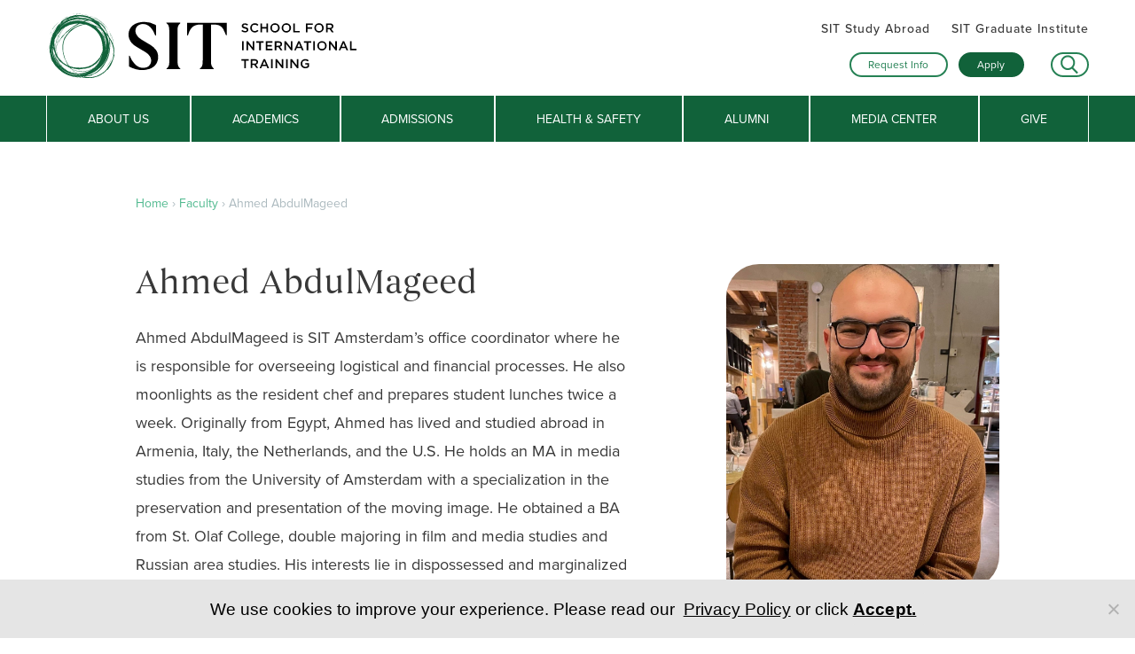

--- FILE ---
content_type: text/html; charset=UTF-8
request_url: https://www.sit.edu/sit_faculty/ahmed-abdulmageed/
body_size: 11934
content:
<!DOCTYPE html>
<html>
	<head>
		<meta http-equiv="Content-Type" content="text/html; charset=UTF-8">
		<meta name="viewport" content="width=device-width, initial-scale=1.0">
		<title>Ahmed AbdulMageed - School for International TrainingSchool for International Training</title>
		<meta name="description" content="" />
		<link rel="profile" href="http://gmpg.org/xfn/11">
		<link rel="pingback" href="https://www.sit.edu/xmlrpc.php">
		<link rel="stylesheet" href="https://www.sit.edu/wp-content/themes/sit2019/style.css">
    <link rel="stylesheet" href="https://use.typekit.net/dhe0kqw.css">
		<!-- <link href="https://fonts.googleapis.com/css?family=Libre+Baskerville:400,700" rel="stylesheet"> -->

		
      <!-- Google Tag Manager -->
      <script>(function(w,d,s,l,i){w[l]=w[l]||[];w[l].push({'gtm.start':
      new Date().getTime(),event:'gtm.js'});var f=d.getElementsByTagName(s)[0],
      j=d.createElement(s),dl=l!='dataLayer'?'&l='+l:'';j.async=true;j.src=
      'https://www.googletagmanager.com/gtm.js?id='+i+dl;f.parentNode.insertBefore(j,f);
      })(window,document,'script','dataLayer','GTM-TRWSNCQ');</script>
      <!-- End Google Tag Manager -->

			<!-- crazyegg -->
			<script type="text/javascript" src="//script.crazyegg.com/pages/scripts/0055/1513.js" async="async"></script> 
			<!-- End crazyegg -->

		
		<meta name='robots' content='index, follow, max-image-preview:large, max-snippet:-1, max-video-preview:-1' />

	<!-- This site is optimized with the Yoast SEO plugin v26.6 - https://yoast.com/wordpress/plugins/seo/ -->
	<link rel="canonical" href="https://www.sit.edu/sit_faculty/ahmed-abdulmageed/" />
	<meta property="og:locale" content="en_US" />
	<meta property="og:type" content="article" />
	<meta property="og:title" content="Ahmed AbdulMageed - School for International Training" />
	<meta property="og:description" content="Ahmed AbdulMageed is SIT Amsterdam’s office coordinator where he is responsible for overseeing logistical and financial processes. He also moonlights as the resident chef and prepares student lunches twice a week. Originally from Egypt, Ahmed has lived and studied abroad in Armenia, Italy, the Netherlands, and the U.S. He holds an MA in media studies [&hellip;]" />
	<meta property="og:url" content="https://www.sit.edu/sit_faculty/ahmed-abdulmageed/" />
	<meta property="og:site_name" content="School for International Training" />
	<meta property="article:modified_time" content="2024-01-03T15:34:23+00:00" />
	<meta property="og:image" content="https://www.sit.edu/wp-content/uploads/2023/04/abdulmageed_headshot.jpeg" />
	<meta property="og:image:width" content="1109" />
	<meta property="og:image:height" content="1478" />
	<meta property="og:image:type" content="image/jpeg" />
	<meta name="twitter:card" content="summary_large_image" />
	<meta name="twitter:label1" content="Est. reading time" />
	<meta name="twitter:data1" content="1 minute" />
	<script type="application/ld+json" class="yoast-schema-graph">{"@context":"https://schema.org","@graph":[{"@type":"WebPage","@id":"https://www.sit.edu/sit_faculty/ahmed-abdulmageed/","url":"https://www.sit.edu/sit_faculty/ahmed-abdulmageed/","name":"Ahmed AbdulMageed - School for International Training","isPartOf":{"@id":"https://www.sit.edu/#website"},"primaryImageOfPage":{"@id":"https://www.sit.edu/sit_faculty/ahmed-abdulmageed/#primaryimage"},"image":{"@id":"https://www.sit.edu/sit_faculty/ahmed-abdulmageed/#primaryimage"},"thumbnailUrl":"https://www.sit.edu/wp-content/uploads/2023/04/abdulmageed_headshot.jpeg","datePublished":"2023-04-25T19:15:00+00:00","dateModified":"2024-01-03T15:34:23+00:00","breadcrumb":{"@id":"https://www.sit.edu/sit_faculty/ahmed-abdulmageed/#breadcrumb"},"inLanguage":"en-US","potentialAction":[{"@type":"ReadAction","target":["https://www.sit.edu/sit_faculty/ahmed-abdulmageed/"]}]},{"@type":"ImageObject","inLanguage":"en-US","@id":"https://www.sit.edu/sit_faculty/ahmed-abdulmageed/#primaryimage","url":"https://www.sit.edu/wp-content/uploads/2023/04/abdulmageed_headshot.jpeg","contentUrl":"https://www.sit.edu/wp-content/uploads/2023/04/abdulmageed_headshot.jpeg","width":1109,"height":1478,"caption":"A headshot of Ahmed AbdulMageed"},{"@type":"BreadcrumbList","@id":"https://www.sit.edu/sit_faculty/ahmed-abdulmageed/#breadcrumb","itemListElement":[{"@type":"ListItem","position":1,"name":"Home","item":"https://www.sit.edu/"},{"@type":"ListItem","position":2,"name":"Faculty","item":"https://www.sit.edu/sit_faculty/"},{"@type":"ListItem","position":3,"name":"Ahmed AbdulMageed"}]},{"@type":"WebSite","@id":"https://www.sit.edu/#website","url":"https://www.sit.edu/","name":"School for International Training","description":"","potentialAction":[{"@type":"SearchAction","target":{"@type":"EntryPoint","urlTemplate":"https://www.sit.edu/?s={search_term_string}"},"query-input":{"@type":"PropertyValueSpecification","valueRequired":true,"valueName":"search_term_string"}}],"inLanguage":"en-US"}]}</script>
	<!-- / Yoast SEO plugin. -->


<link rel="alternate" title="oEmbed (JSON)" type="application/json+oembed" href="https://www.sit.edu/wp-json/oembed/1.0/embed?url=https%3A%2F%2Fwww.sit.edu%2Fsit_faculty%2Fahmed-abdulmageed%2F" />
<link rel="alternate" title="oEmbed (XML)" type="text/xml+oembed" href="https://www.sit.edu/wp-json/oembed/1.0/embed?url=https%3A%2F%2Fwww.sit.edu%2Fsit_faculty%2Fahmed-abdulmageed%2F&#038;format=xml" />
<style id='wp-img-auto-sizes-contain-inline-css' type='text/css'>
img:is([sizes=auto i],[sizes^="auto," i]){contain-intrinsic-size:3000px 1500px}
/*# sourceURL=wp-img-auto-sizes-contain-inline-css */
</style>
<link rel='stylesheet' id='atomic-blocks-fontawesome-css' href='https://www.sit.edu/wp-content/plugins/atomic-blocks/dist/assets/fontawesome/css/all.min.css?ver=1662771514' type='text/css' media='all' />
<style id='wp-emoji-styles-inline-css' type='text/css'>

	img.wp-smiley, img.emoji {
		display: inline !important;
		border: none !important;
		box-shadow: none !important;
		height: 1em !important;
		width: 1em !important;
		margin: 0 0.07em !important;
		vertical-align: -0.1em !important;
		background: none !important;
		padding: 0 !important;
	}
/*# sourceURL=wp-emoji-styles-inline-css */
</style>
<style id='wp-block-library-inline-css' type='text/css'>
:root{--wp-block-synced-color:#7a00df;--wp-block-synced-color--rgb:122,0,223;--wp-bound-block-color:var(--wp-block-synced-color);--wp-editor-canvas-background:#ddd;--wp-admin-theme-color:#007cba;--wp-admin-theme-color--rgb:0,124,186;--wp-admin-theme-color-darker-10:#006ba1;--wp-admin-theme-color-darker-10--rgb:0,107,160.5;--wp-admin-theme-color-darker-20:#005a87;--wp-admin-theme-color-darker-20--rgb:0,90,135;--wp-admin-border-width-focus:2px}@media (min-resolution:192dpi){:root{--wp-admin-border-width-focus:1.5px}}.wp-element-button{cursor:pointer}:root .has-very-light-gray-background-color{background-color:#eee}:root .has-very-dark-gray-background-color{background-color:#313131}:root .has-very-light-gray-color{color:#eee}:root .has-very-dark-gray-color{color:#313131}:root .has-vivid-green-cyan-to-vivid-cyan-blue-gradient-background{background:linear-gradient(135deg,#00d084,#0693e3)}:root .has-purple-crush-gradient-background{background:linear-gradient(135deg,#34e2e4,#4721fb 50%,#ab1dfe)}:root .has-hazy-dawn-gradient-background{background:linear-gradient(135deg,#faaca8,#dad0ec)}:root .has-subdued-olive-gradient-background{background:linear-gradient(135deg,#fafae1,#67a671)}:root .has-atomic-cream-gradient-background{background:linear-gradient(135deg,#fdd79a,#004a59)}:root .has-nightshade-gradient-background{background:linear-gradient(135deg,#330968,#31cdcf)}:root .has-midnight-gradient-background{background:linear-gradient(135deg,#020381,#2874fc)}:root{--wp--preset--font-size--normal:16px;--wp--preset--font-size--huge:42px}.has-regular-font-size{font-size:1em}.has-larger-font-size{font-size:2.625em}.has-normal-font-size{font-size:var(--wp--preset--font-size--normal)}.has-huge-font-size{font-size:var(--wp--preset--font-size--huge)}.has-text-align-center{text-align:center}.has-text-align-left{text-align:left}.has-text-align-right{text-align:right}.has-fit-text{white-space:nowrap!important}#end-resizable-editor-section{display:none}.aligncenter{clear:both}.items-justified-left{justify-content:flex-start}.items-justified-center{justify-content:center}.items-justified-right{justify-content:flex-end}.items-justified-space-between{justify-content:space-between}.screen-reader-text{border:0;clip-path:inset(50%);height:1px;margin:-1px;overflow:hidden;padding:0;position:absolute;width:1px;word-wrap:normal!important}.screen-reader-text:focus{background-color:#ddd;clip-path:none;color:#444;display:block;font-size:1em;height:auto;left:5px;line-height:normal;padding:15px 23px 14px;text-decoration:none;top:5px;width:auto;z-index:100000}html :where(.has-border-color){border-style:solid}html :where([style*=border-top-color]){border-top-style:solid}html :where([style*=border-right-color]){border-right-style:solid}html :where([style*=border-bottom-color]){border-bottom-style:solid}html :where([style*=border-left-color]){border-left-style:solid}html :where([style*=border-width]){border-style:solid}html :where([style*=border-top-width]){border-top-style:solid}html :where([style*=border-right-width]){border-right-style:solid}html :where([style*=border-bottom-width]){border-bottom-style:solid}html :where([style*=border-left-width]){border-left-style:solid}html :where(img[class*=wp-image-]){height:auto;max-width:100%}:where(figure){margin:0 0 1em}html :where(.is-position-sticky){--wp-admin--admin-bar--position-offset:var(--wp-admin--admin-bar--height,0px)}@media screen and (max-width:600px){html :where(.is-position-sticky){--wp-admin--admin-bar--position-offset:0px}}

/*# sourceURL=wp-block-library-inline-css */
</style><style id='global-styles-inline-css' type='text/css'>
:root{--wp--preset--aspect-ratio--square: 1;--wp--preset--aspect-ratio--4-3: 4/3;--wp--preset--aspect-ratio--3-4: 3/4;--wp--preset--aspect-ratio--3-2: 3/2;--wp--preset--aspect-ratio--2-3: 2/3;--wp--preset--aspect-ratio--16-9: 16/9;--wp--preset--aspect-ratio--9-16: 9/16;--wp--preset--color--black: #000000;--wp--preset--color--cyan-bluish-gray: #abb8c3;--wp--preset--color--white: #ffffff;--wp--preset--color--pale-pink: #f78da7;--wp--preset--color--vivid-red: #cf2e2e;--wp--preset--color--luminous-vivid-orange: #ff6900;--wp--preset--color--luminous-vivid-amber: #fcb900;--wp--preset--color--light-green-cyan: #7bdcb5;--wp--preset--color--vivid-green-cyan: #00d084;--wp--preset--color--pale-cyan-blue: #8ed1fc;--wp--preset--color--vivid-cyan-blue: #0693e3;--wp--preset--color--vivid-purple: #9b51e0;--wp--preset--gradient--vivid-cyan-blue-to-vivid-purple: linear-gradient(135deg,rgb(6,147,227) 0%,rgb(155,81,224) 100%);--wp--preset--gradient--light-green-cyan-to-vivid-green-cyan: linear-gradient(135deg,rgb(122,220,180) 0%,rgb(0,208,130) 100%);--wp--preset--gradient--luminous-vivid-amber-to-luminous-vivid-orange: linear-gradient(135deg,rgb(252,185,0) 0%,rgb(255,105,0) 100%);--wp--preset--gradient--luminous-vivid-orange-to-vivid-red: linear-gradient(135deg,rgb(255,105,0) 0%,rgb(207,46,46) 100%);--wp--preset--gradient--very-light-gray-to-cyan-bluish-gray: linear-gradient(135deg,rgb(238,238,238) 0%,rgb(169,184,195) 100%);--wp--preset--gradient--cool-to-warm-spectrum: linear-gradient(135deg,rgb(74,234,220) 0%,rgb(151,120,209) 20%,rgb(207,42,186) 40%,rgb(238,44,130) 60%,rgb(251,105,98) 80%,rgb(254,248,76) 100%);--wp--preset--gradient--blush-light-purple: linear-gradient(135deg,rgb(255,206,236) 0%,rgb(152,150,240) 100%);--wp--preset--gradient--blush-bordeaux: linear-gradient(135deg,rgb(254,205,165) 0%,rgb(254,45,45) 50%,rgb(107,0,62) 100%);--wp--preset--gradient--luminous-dusk: linear-gradient(135deg,rgb(255,203,112) 0%,rgb(199,81,192) 50%,rgb(65,88,208) 100%);--wp--preset--gradient--pale-ocean: linear-gradient(135deg,rgb(255,245,203) 0%,rgb(182,227,212) 50%,rgb(51,167,181) 100%);--wp--preset--gradient--electric-grass: linear-gradient(135deg,rgb(202,248,128) 0%,rgb(113,206,126) 100%);--wp--preset--gradient--midnight: linear-gradient(135deg,rgb(2,3,129) 0%,rgb(40,116,252) 100%);--wp--preset--font-size--small: 13px;--wp--preset--font-size--medium: 20px;--wp--preset--font-size--large: 36px;--wp--preset--font-size--x-large: 42px;--wp--preset--spacing--20: 0.44rem;--wp--preset--spacing--30: 0.67rem;--wp--preset--spacing--40: 1rem;--wp--preset--spacing--50: 1.5rem;--wp--preset--spacing--60: 2.25rem;--wp--preset--spacing--70: 3.38rem;--wp--preset--spacing--80: 5.06rem;--wp--preset--shadow--natural: 6px 6px 9px rgba(0, 0, 0, 0.2);--wp--preset--shadow--deep: 12px 12px 50px rgba(0, 0, 0, 0.4);--wp--preset--shadow--sharp: 6px 6px 0px rgba(0, 0, 0, 0.2);--wp--preset--shadow--outlined: 6px 6px 0px -3px rgb(255, 255, 255), 6px 6px rgb(0, 0, 0);--wp--preset--shadow--crisp: 6px 6px 0px rgb(0, 0, 0);}:where(.is-layout-flex){gap: 0.5em;}:where(.is-layout-grid){gap: 0.5em;}body .is-layout-flex{display: flex;}.is-layout-flex{flex-wrap: wrap;align-items: center;}.is-layout-flex > :is(*, div){margin: 0;}body .is-layout-grid{display: grid;}.is-layout-grid > :is(*, div){margin: 0;}:where(.wp-block-columns.is-layout-flex){gap: 2em;}:where(.wp-block-columns.is-layout-grid){gap: 2em;}:where(.wp-block-post-template.is-layout-flex){gap: 1.25em;}:where(.wp-block-post-template.is-layout-grid){gap: 1.25em;}.has-black-color{color: var(--wp--preset--color--black) !important;}.has-cyan-bluish-gray-color{color: var(--wp--preset--color--cyan-bluish-gray) !important;}.has-white-color{color: var(--wp--preset--color--white) !important;}.has-pale-pink-color{color: var(--wp--preset--color--pale-pink) !important;}.has-vivid-red-color{color: var(--wp--preset--color--vivid-red) !important;}.has-luminous-vivid-orange-color{color: var(--wp--preset--color--luminous-vivid-orange) !important;}.has-luminous-vivid-amber-color{color: var(--wp--preset--color--luminous-vivid-amber) !important;}.has-light-green-cyan-color{color: var(--wp--preset--color--light-green-cyan) !important;}.has-vivid-green-cyan-color{color: var(--wp--preset--color--vivid-green-cyan) !important;}.has-pale-cyan-blue-color{color: var(--wp--preset--color--pale-cyan-blue) !important;}.has-vivid-cyan-blue-color{color: var(--wp--preset--color--vivid-cyan-blue) !important;}.has-vivid-purple-color{color: var(--wp--preset--color--vivid-purple) !important;}.has-black-background-color{background-color: var(--wp--preset--color--black) !important;}.has-cyan-bluish-gray-background-color{background-color: var(--wp--preset--color--cyan-bluish-gray) !important;}.has-white-background-color{background-color: var(--wp--preset--color--white) !important;}.has-pale-pink-background-color{background-color: var(--wp--preset--color--pale-pink) !important;}.has-vivid-red-background-color{background-color: var(--wp--preset--color--vivid-red) !important;}.has-luminous-vivid-orange-background-color{background-color: var(--wp--preset--color--luminous-vivid-orange) !important;}.has-luminous-vivid-amber-background-color{background-color: var(--wp--preset--color--luminous-vivid-amber) !important;}.has-light-green-cyan-background-color{background-color: var(--wp--preset--color--light-green-cyan) !important;}.has-vivid-green-cyan-background-color{background-color: var(--wp--preset--color--vivid-green-cyan) !important;}.has-pale-cyan-blue-background-color{background-color: var(--wp--preset--color--pale-cyan-blue) !important;}.has-vivid-cyan-blue-background-color{background-color: var(--wp--preset--color--vivid-cyan-blue) !important;}.has-vivid-purple-background-color{background-color: var(--wp--preset--color--vivid-purple) !important;}.has-black-border-color{border-color: var(--wp--preset--color--black) !important;}.has-cyan-bluish-gray-border-color{border-color: var(--wp--preset--color--cyan-bluish-gray) !important;}.has-white-border-color{border-color: var(--wp--preset--color--white) !important;}.has-pale-pink-border-color{border-color: var(--wp--preset--color--pale-pink) !important;}.has-vivid-red-border-color{border-color: var(--wp--preset--color--vivid-red) !important;}.has-luminous-vivid-orange-border-color{border-color: var(--wp--preset--color--luminous-vivid-orange) !important;}.has-luminous-vivid-amber-border-color{border-color: var(--wp--preset--color--luminous-vivid-amber) !important;}.has-light-green-cyan-border-color{border-color: var(--wp--preset--color--light-green-cyan) !important;}.has-vivid-green-cyan-border-color{border-color: var(--wp--preset--color--vivid-green-cyan) !important;}.has-pale-cyan-blue-border-color{border-color: var(--wp--preset--color--pale-cyan-blue) !important;}.has-vivid-cyan-blue-border-color{border-color: var(--wp--preset--color--vivid-cyan-blue) !important;}.has-vivid-purple-border-color{border-color: var(--wp--preset--color--vivid-purple) !important;}.has-vivid-cyan-blue-to-vivid-purple-gradient-background{background: var(--wp--preset--gradient--vivid-cyan-blue-to-vivid-purple) !important;}.has-light-green-cyan-to-vivid-green-cyan-gradient-background{background: var(--wp--preset--gradient--light-green-cyan-to-vivid-green-cyan) !important;}.has-luminous-vivid-amber-to-luminous-vivid-orange-gradient-background{background: var(--wp--preset--gradient--luminous-vivid-amber-to-luminous-vivid-orange) !important;}.has-luminous-vivid-orange-to-vivid-red-gradient-background{background: var(--wp--preset--gradient--luminous-vivid-orange-to-vivid-red) !important;}.has-very-light-gray-to-cyan-bluish-gray-gradient-background{background: var(--wp--preset--gradient--very-light-gray-to-cyan-bluish-gray) !important;}.has-cool-to-warm-spectrum-gradient-background{background: var(--wp--preset--gradient--cool-to-warm-spectrum) !important;}.has-blush-light-purple-gradient-background{background: var(--wp--preset--gradient--blush-light-purple) !important;}.has-blush-bordeaux-gradient-background{background: var(--wp--preset--gradient--blush-bordeaux) !important;}.has-luminous-dusk-gradient-background{background: var(--wp--preset--gradient--luminous-dusk) !important;}.has-pale-ocean-gradient-background{background: var(--wp--preset--gradient--pale-ocean) !important;}.has-electric-grass-gradient-background{background: var(--wp--preset--gradient--electric-grass) !important;}.has-midnight-gradient-background{background: var(--wp--preset--gradient--midnight) !important;}.has-small-font-size{font-size: var(--wp--preset--font-size--small) !important;}.has-medium-font-size{font-size: var(--wp--preset--font-size--medium) !important;}.has-large-font-size{font-size: var(--wp--preset--font-size--large) !important;}.has-x-large-font-size{font-size: var(--wp--preset--font-size--x-large) !important;}
/*# sourceURL=global-styles-inline-css */
</style>

<style id='classic-theme-styles-inline-css' type='text/css'>
/*! This file is auto-generated */
.wp-block-button__link{color:#fff;background-color:#32373c;border-radius:9999px;box-shadow:none;text-decoration:none;padding:calc(.667em + 2px) calc(1.333em + 2px);font-size:1.125em}.wp-block-file__button{background:#32373c;color:#fff;text-decoration:none}
/*# sourceURL=/wp-includes/css/classic-themes.min.css */
</style>
<link rel='stylesheet' id='cookie-notice-front-css' href='https://www.sit.edu/wp-content/plugins/cookie-notice/css/front.min.css?ver=2.5.11' type='text/css' media='all' />
<link rel='stylesheet' id='sit-style-libs-css' href='https://www.sit.edu/wp-content/themes/sit2019/assets/css/sit.libs-min.css?ver=1.27' type='text/css' media='all' />
<link rel='stylesheet' id='sit-main-style-css' href='https://www.sit.edu/wp-content/themes/sit2019/assets/css/ui.css?ver=1.27' type='text/css' media='all' />
<link rel='stylesheet' id='heateor_sss_frontend_css-css' href='https://www.sit.edu/wp-content/plugins/sassy-social-share/public/css/sassy-social-share-public.css?ver=3.3.79' type='text/css' media='all' />
<style id='heateor_sss_frontend_css-inline-css' type='text/css'>
.heateor_sss_button_instagram span.heateor_sss_svg,a.heateor_sss_instagram span.heateor_sss_svg{background:radial-gradient(circle at 30% 107%,#fdf497 0,#fdf497 5%,#fd5949 45%,#d6249f 60%,#285aeb 90%)}.heateor_sss_horizontal_sharing .heateor_sss_svg,.heateor_sss_standard_follow_icons_container .heateor_sss_svg{color:#fff;border-width:0px;border-style:solid;border-color:transparent}.heateor_sss_horizontal_sharing .heateorSssTCBackground{color:#666}.heateor_sss_horizontal_sharing span.heateor_sss_svg:hover,.heateor_sss_standard_follow_icons_container span.heateor_sss_svg:hover{border-color:transparent;}.heateor_sss_vertical_sharing span.heateor_sss_svg,.heateor_sss_floating_follow_icons_container span.heateor_sss_svg{color:#fff;border-width:0px;border-style:solid;border-color:transparent;}.heateor_sss_vertical_sharing .heateorSssTCBackground{color:#666;}.heateor_sss_vertical_sharing span.heateor_sss_svg:hover,.heateor_sss_floating_follow_icons_container span.heateor_sss_svg:hover{border-color:transparent;}@media screen and (max-width:783px) {.heateor_sss_vertical_sharing{display:none!important}}
/*# sourceURL=heateor_sss_frontend_css-inline-css */
</style>
<link rel='stylesheet' id='wp-block-paragraph-css' href='https://www.sit.edu/wp-includes/blocks/paragraph/style.min.css?ver=6.9' type='text/css' media='all' />
<script type="text/javascript" id="cookie-notice-front-js-before">
/* <![CDATA[ */
var cnArgs = {"ajaxUrl":"https:\/\/www.sit.edu\/wp-admin\/admin-ajax.php","nonce":"616670b63d","hideEffect":"slide","position":"bottom","onScroll":false,"onScrollOffset":100,"onClick":false,"cookieName":"cookie_notice_accepted","cookieTime":2592000,"cookieTimeRejected":2592000,"globalCookie":false,"redirection":false,"cache":true,"revokeCookies":false,"revokeCookiesOpt":"automatic"};

//# sourceURL=cookie-notice-front-js-before
/* ]]> */
</script>
<script type="text/javascript" src="https://www.sit.edu/wp-content/plugins/cookie-notice/js/front.min.js?ver=2.5.11" id="cookie-notice-front-js"></script>
<script type="text/javascript" src="https://www.sit.edu/wp-includes/js/jquery/jquery.min.js?ver=3.7.1" id="jquery-core-js"></script>
<script type="text/javascript" src="https://www.sit.edu/wp-includes/js/jquery/jquery-migrate.min.js?ver=3.4.1" id="jquery-migrate-js"></script>
<script type="text/javascript" src="https://www.sit.edu/wp-content/themes/sit2019/assets/ammap/ammap.js?ver=1.27" id="ammap-js-js"></script>
<script type="text/javascript" src="https://www.sit.edu/wp-content/themes/sit2019/assets/ammap/maps/js/worldLow.js?ver=1.27" id="world-js-js"></script>
<script type="text/javascript" src="https://www.sit.edu/wp-content/themes/sit2019/assets/ammap/themes/black.js?ver=1.27" id="theme-js-js"></script>
<link rel="https://api.w.org/" href="https://www.sit.edu/wp-json/" /><link rel="alternate" title="JSON" type="application/json" href="https://www.sit.edu/wp-json/wp/v2/sit_faculty/11465" /><link rel="EditURI" type="application/rsd+xml" title="RSD" href="https://www.sit.edu/xmlrpc.php?rsd" />
<link rel='shortlink' href='https://www.sit.edu/?p=11465' />
<link rel="icon" href="https://www.sit.edu/wp-content/uploads/2020/01/cropped-SIT-favicon-32x32.png" sizes="32x32" />
<link rel="icon" href="https://www.sit.edu/wp-content/uploads/2020/01/cropped-SIT-favicon-192x192.png" sizes="192x192" />
<link rel="apple-touch-icon" href="https://www.sit.edu/wp-content/uploads/2020/01/cropped-SIT-favicon-180x180.png" />
<meta name="msapplication-TileImage" content="https://www.sit.edu/wp-content/uploads/2020/01/cropped-SIT-favicon-270x270.png" />
		<style type="text/css" id="wp-custom-css">
			.hp-announcement {
	max-width: 100%;
	text-align: center;
	background-color: #f2eb9a; 
	z-index: -1;
	padding: 10px;
	color: #11623a;
}

.hp-announcement strong {
	font-size: 1.1rem;
}

.hp-announcement:hover {
	background-color: #faf5bc;
}
.hp-announcement a {
	color: #11623a; 
	font-family: proxima-nova, sans-serif;
	font-style: normal;
	font-weight: 500;
	text-decoration: none;
}

.hp-announcement a:hover {
	color: #13539A;
	text-decoration: underline;
}

.hp-announcement img {
	vertical-align: -7px;
	padding-right: 10px;
	height: 25px;
}

/* story closing quote */
#content blockquote:after {
	content: none !important;
}

/* img align issue temp fix */
.wp-block-image.alignright {
	float: right;
	padding: 0.5em 0em 0.5em 1em;
}
.wp-block-image.alignleft {
	float: left;
	padding: 0.5em 1em 0.5em 0;
}
.wp-block-image.aligncenter {
	margin-left: auto;
	margin-right: auto;
}

/* media category custom css */
.normal-text {
	text-transform: none;
}
.pressroom-tab-btn ul li.active a {
	color: #258154;
}

/* accordion title border */
summary.ab-accordion-title {
	border: none !important;
}

/* temp */
#impact-report .image img {
	height: 17vw;
	transform: translate(0, -50%);
}

/* temp: li font size fix */
/* li {
	font-size: 18px;
} */

/* cookie consent in footer area */
.cookie-notice-container, 
.cookie-notice-container a, .cookie-notice-container button#cn-accept-cookie {
  font-family: ProximaNova-Regular, sans-serif !important;
	font-weight: 300;
  font-size: 19px !important;
  color: #000; 
}
.cookie-notice-container a, 
.cookie-notice-container button#cn-accept-cookie {
  text-decoration: underline !important;
  padding-left: 0px !important;
  margin-left: 5px !important; 
}
.cookie-notice-container button#cn-accept-cookie {
	font-family: ProximaNova-Bold, sans-serif !important;
	font-weight: 600 !important;
	margin-left: 5px;
  padding-left: 0px;
}

/* wp version 6.9 bug temp fix - image align */
.wp-block-image { 
	text-align: center !important; } 

.wp-block-image figcaption {
	text-align: center !important; 
	margin-left: auto !important;
	margin-right: auto !important; } 

.wp-block-image img { 
	display: block; 
	margin-left: auto; 
	margin-right: auto; }		</style>
			</head>
	<body class="wp-singular sit_faculty-template-default single single-sit_faculty postid-11465 single-format-standard wp-theme-sit2019 cookies-not-set">
  
          <!-- Google Tag Manager (noscript) -->
      <noscript><iframe src="https://www.googletagmanager.com/ns.html?id=GTM-TRWSNCQ"
      height="0" width="0" style="display:none;visibility:hidden"></iframe></noscript>
      <!-- End Google Tag Manager (noscript) -->
    
		<div id="ui-container">
			<div id="search">
				<div class="sclose">
					<img src="https://www.sit.edu/wp-content/themes/sit2019/assets/images/icons/icon-close.svg">
				</div>
				<div class="search-container">
					<form role="search" action="/" method="get" role="search">
						<input autofocus type="text" placeholder="Search keyword(s)..." class="search-field" name="s">
					</form>
					<div class="search-note">Press enter to begin your search</div>
				</div>
			</div>
			<header>
				<div class="grid-container">
					<div class="container">
						<div id="brandmark">
							<a href="/"><img src="https://www.sit.edu/wp-content/themes/sit2019/assets/images/brandmark.svg" alt="SIT Logo" /></a>
						</div>
						<div id="mobile-menu">
							<img src="https://www.sit.edu/wp-content/themes/sit2019/assets/images/icons/icon-menu.svg" class="svg">
						</div>
						<div id="utility-container">
							<!--
							<ul id="social-container">
								<li class="social-link">
									<a href="#"><img src="https://www.sit.edu/wp-content/themes/sit2019/assets/images/icons/icon-insta.svg"></a>
								</li>
								<li class="social-link">
									<a href="#"><img src="https://www.sit.edu/wp-content/themes/sit2019/assets/images/icons/icon-twitter.svg"></a>
								</li>
								<li class="social-link">
									<a href="#"><img src="https://www.sit.edu/wp-content/themes/sit2019/assets/images/icons/icon-linkedin.svg"></a>
								</li>
							</ul>
							-->

							<ul id="brand-link-container">
								<li class="brand-link">
									<a href="https://studyabroad.sit.edu/" target="_blank">SIT Study Abroad</a>
								</li>
								<li class="brand-link last">
									<a href="https://graduate.sit.edu/" target="_blank">SIT Graduate Institute</a>
								</li>
							</ul>
							<ul id="utility-buttons">
								<li>
									<a href="/apply-request-info/" class="generic-btn sm">Request Info</a>
								</li>
								<li>
									<a href="/apply-request-info/" class="generic-btn solid sm">Apply</a>
								</li>
								<li class="last">
									<a href="#" id="search-btn" class="generic-btn sm icon"><img src="https://www.sit.edu/wp-content/themes/sit2019/assets/images/icons/icon-search.svg" class="svg"></a>
								</li>
							</ul>
						</div>
					</div>
				</div>
				<div id="primary-container">
					<div class="grid-container">
					<div id="menu-close">
						<img src="https://www.sit.edu/wp-content/themes/sit2019/assets/images/icons/icon-close.svg" class="svg">
					</div>
					<ul id="primary" class="nav"><li id="menu-item-132" class="menu-item menu-item-type-post_type menu-item-object-page menu-item-has-children menu-item-132"><a href="https://www.sit.edu/about-us/">ABOUT US</a>
<ul class="sub-menu">
	<li id="menu-item-140" class="menu-item menu-item-type-post_type menu-item-object-page menu-item-140"><a href="https://www.sit.edu/about-us/letter-from-the-president/">Letter from the President</a></li>
	<li id="menu-item-136" class="menu-item menu-item-type-post_type menu-item-object-page menu-item-136"><a href="https://www.sit.edu/about-us/history/">History</a></li>
	<li id="menu-item-10481" class="menu-item menu-item-type-post_type menu-item-object-page menu-item-10481"><a href="https://www.sit.edu/about-us/mission-vision/">Mission &#038; Vision</a></li>
	<li id="menu-item-138" class="menu-item menu-item-type-post_type menu-item-object-page menu-item-138"><a href="https://www.sit.edu/about-us/leadership/">Leadership</a></li>
	<li id="menu-item-10821" class="menu-item menu-item-type-post_type menu-item-object-page menu-item-10821"><a href="https://www.sit.edu/about-us/institutional-plans/">Institutional Plans</a></li>
	<li id="menu-item-10199" class="menu-item menu-item-type-post_type menu-item-object-page menu-item-10199"><a href="https://www.sit.edu/student-consumer-information-and-public-disclosures-heoa-compliance/">Student Consumer Information</a></li>
	<li id="menu-item-135" class="menu-item menu-item-type-post_type menu-item-object-page menu-item-135"><a href="https://www.sit.edu/about-us/employment/">Employment</a></li>
	<li id="menu-item-11571" class="menu-item menu-item-type-post_type menu-item-object-page menu-item-11571"><a href="https://www.sit.edu/about-us/directions/">Directions</a></li>
</ul>
</li>
<li id="menu-item-142" class="menu-item menu-item-type-post_type menu-item-object-page menu-item-has-children menu-item-142"><a href="https://www.sit.edu/academics/">ACADEMICS</a>
<ul class="sub-menu">
	<li id="menu-item-5219" class="menu-item menu-item-type-custom menu-item-object-custom menu-item-5219"><a target="_blank" href="https://studyabroad.sit.edu">SIT Study Abroad</a></li>
	<li id="menu-item-5218" class="menu-item menu-item-type-custom menu-item-object-custom menu-item-5218"><a target="_blank" href="http://graduate.sit.edu">SIT Graduate Institute</a></li>
	<li id="menu-item-12330" class="menu-item menu-item-type-post_type menu-item-object-page menu-item-12330"><a href="https://www.sit.edu/academics/tesol-center/">TESOL Center</a></li>
	<li id="menu-item-10020" class="menu-item menu-item-type-post_type menu-item-object-page menu-item-10020"><a href="https://www.sit.edu/academics/learning-outcomes/">Learning Outcomes</a></li>
	<li id="menu-item-11982" class="menu-item menu-item-type-post_type menu-item-object-page menu-item-11982"><a href="https://www.sit.edu/academics/fulbright-hays-project-in-tanzania/">Fulbright-Hays Tanzania</a></li>
</ul>
</li>
<li id="menu-item-145" class="menu-item menu-item-type-post_type menu-item-object-page menu-item-has-children menu-item-145"><a href="https://www.sit.edu/admissions/">ADMISSIONS</a>
<ul class="sub-menu">
	<li id="menu-item-5223" class="menu-item menu-item-type-custom menu-item-object-custom menu-item-5223"><a target="_blank" href="https://studyabroad.sit.edu/how-to-apply/">SIT Study Abroad</a></li>
	<li id="menu-item-5222" class="menu-item menu-item-type-custom menu-item-object-custom menu-item-5222"><a target="_blank" href="https://graduate.sit.edu/admissions/">SIT Graduate Institute</a></li>
</ul>
</li>
<li id="menu-item-152" class="menu-item menu-item-type-post_type menu-item-object-page menu-item-has-children menu-item-152"><a href="https://www.sit.edu/health-safety/">HEALTH &#038; SAFETY</a>
<ul class="sub-menu">
	<li id="menu-item-5221" class="menu-item menu-item-type-custom menu-item-object-custom menu-item-5221"><a target="_blank" href="https://studyabroad.sit.edu/why-sit/health-safety-and-support/">SIT Study Abroad</a></li>
	<li id="menu-item-5220" class="menu-item menu-item-type-custom menu-item-object-custom menu-item-5220"><a target="_blank" href="https://graduate.sit.edu/student-services/safety-security/">SIT Graduate Institute</a></li>
	<li id="menu-item-12670" class="menu-item menu-item-type-post_type menu-item-object-page menu-item-12670"><a href="https://www.sit.edu/health-safety/title-ix/">Title IX</a></li>
</ul>
</li>
<li id="menu-item-146" class="menu-item menu-item-type-post_type menu-item-object-page menu-item-146"><a href="https://www.sit.edu/alumni/">ALUMNI</a></li>
<li id="menu-item-148" class="menu-item menu-item-type-post_type menu-item-object-page menu-item-148"><a href="https://www.sit.edu/media-center/">MEDIA CENTER</a></li>
<li id="menu-item-147" class="menu-item menu-item-type-post_type menu-item-object-page menu-item-147"><a href="https://www.sit.edu/give/">GIVE</a></li>
</ul>					</div>
				</div>

									<!-- 
          <div class="grid-container hp-announcement">
						<img src="/assets/images/icons/icon-alert.svg"> <a href="/pressrelease/sit-celebrates-60-years-of-educating-global-citizens/">Celebrating 60 years of educating global citizens! <strong>Learn more.</strong></a>
					</div> 
          -->
				
			</header>
<div id="profile-detail" class="content-area">
    <main id="main" class="site-main">
                    <div class="content-container">

                <div class="grid-container">
                    <div id="breadcrumb-container">
	<!-- <div class="grid-container"> -->

<div class="breadcrumbs"><span><span><a href="https://www.sit.edu/">Home</a></span> › <span><a href="https://www.sit.edu/sit_faculty/">Faculty</a></span> › <span class="breadcrumb_last" aria-current="page">Ahmed AbdulMageed</span></span></div>
	<!-- </div> -->
</div>                </div>

                <div class="grid-container">
                    <div class="profile-content">
                        <div class="detail">
                            <h1>Ahmed AbdulMageed</h1>

                            <h4>
                                                            </h4>

                            
<p>Ahmed AbdulMageed is SIT Amsterdam’s office coordinator where he is responsible for overseeing logistical and financial processes. He also moonlights as the resident chef and prepares student lunches twice a week. Originally from Egypt, Ahmed has lived and studied abroad in Armenia, Italy, the Netherlands, and the U.S. He holds an MA in media studies from the University of Amsterdam with a specialization in the preservation and presentation of the moving image. He obtained a BA from St. Olaf College, double majoring in film and media studies and Russian area studies. His interests lie in dispossessed and marginalized cultural reproduction, heritage, and archives. Alongside his work at SIT, Ahmed is also the film programs coordinator at Mizna, a Minnesota-based arts and culture organization centering the work of SWANA/Arab filmmakers and writers.</p>

                            
                                                            <br />
                                <h2>Education</h2>
                                <ul class="education">
                                    <li>MA in Media Studies, University of Amsterdam</li><li>BA in Film & Media Studies and Russian Area Studies, St. Olaf College</li>                                </ul>
                                                    </div>

                        <div class="photo">
                            <div class="img-container">
                                <img src="https://www.sit.edu/wp-content/uploads/2023/04/abdulmageed_headshot.jpeg" alt="Ahmed AbdulMageed">
                            </div>
                            <div class="meta">
                                <div class="title-container"><h2 class="brand-heading">SIT Study Abroad</h2><h2>Office Coordinator</h2><h3>NETHERLANDS: International Perspectives on Sexuality and Gender</h3><a href="/sit_faculty/?sit_program_name=NETHERLANDS: International Perspectives on Sexuality and Gender">More from this program ></a></div><br />
                            </div>
                        </div>
                    </div>
                </div>
            </div>                            
            </main>
</div>

		<footer>
			<!-- <div id="flagship-container">
				<div class="grid-container">
					<ul id="flagships">
						<li class="flagship intro">
						THE <a href="https://www.worldlearninginc.org" target="_blank">WORLD LEARNING INC.</a> FAMILY:
						</li>
						<li class="flagship">
							<a href="https://www.experiment.org/" target="_blank">
								<img src="/assets/images/logos/logo-exp.svg">
							</a>
						</li>
						<li class="flagship">
							<a href="https://www.sit.edu" target="_blank">
								<img src="/assets/images/logos/logo-sit.svg" class="sit-footer-logo">
							</a>
						</li>
						<li class="flagship" target="_blank">
							<a href="https://www.worldlearning.org/">
								<img src="/assets/images/logos/logo-wlorg.svg">
							</a>
						</li>
					</ul>
				</div>
			</div> -->


			<div id="footer-link-container">
				<div class="grid-container">
					<div id="link-groups">
						<div class="link-group">
							<!-- <h4>Link Group</h4> -->
							<ul class="links"><li><a href="/about-us/" target="">About Us</a></li><li><a href="/academics/" target="">Academics</a></li><li><a href="https://libguides.sit.edu/facpub" target="_blank">Faculty Publications</a></li><li><a href="/admissions/" target="">Admissions</a></li><li><a href="/student-support/" target="">Student Support</a></li><li><a href="/alumni/" target="">Alumni</a></li><li><a href="/media-center/" target="">Media Center</a></li><li><a href="/give/" target="">Give</a></li><li><a href="https://www.bonfire.com/store/world-learning-sit--the-experiment/" target="_blank">Store</a></li></ul>							
						</div>
						<div class="link-group">
							<!-- <h4>Link Group</h4> -->
							<ul class="links"><li><a href="https://studyabroad.sit.edu/" target="_blank">SIT Study Abroad</a></li><li><a href="https://graduate.sit.edu/" target="_blank">SIT Graduate Institute</a></li><li><a href="https://www.sit.edu/health-safety/title-ix/" target="">Title IX</a></li><li><a href="/student-consumer-information-and-public-disclosures-heoa-compliance/" target="">HEOA Compliance</a></li><li><a href="https://libguides.sit.edu/wattlibrary" target="_blank">Library</a></li></ul>							
						</div>
						<div class="link-group">
							<!-- <h4>Link Group</h4> -->
							<ul class="links"><li><a href="/apply-request-info/" target="">Request Info</a></li><li><a href="/about-us/directions/" target="">Directions</a></li><li><a href="/about-us/employment/" target="">Employment</a></li></ul>							
						</div>
						<div class="link-group">
							<!-- <h4>Link Group</h4> -->
							<ul class="links"><li class="location"><a href="https://www.google.com/maps/place/1+Kipling+Rd,+Brattleboro,+VT+05301/data=!4m2!3m1!1s0x89e11adf0a2e3d49:0x1359da10b14b952f?sa=X&ved=2ahUKEwj9ucav853hAhUHTt8KHYPxCWsQ8gEwAHoECAoQAQ" target="_blank">Vermont Campus</a><br>
1 Kipling Road<br>
Brattleboro, VT 05302</li><li class="location"></li></ul>							
						</div>
					</div>
					<div id="addtnl-links">
						<ul class="links footer-logo">
							<img src="/wp-content/themes/sit2019/assets/images/brandmark.svg" alt="SIT logo" />
						</ul>
						<ul class="links"><li><a href="/academics/accreditation/" target="">Accreditation</a></li><li><a href="https://www.worldlearninginc.org/privacy-policy/" target="_blank">Privacy Policy</a></li><li class="button"><a href="/apply-request-info/" class="generic-btn sm solid">Apply</a></li></ul>	
												<ul class="links"><li><a href="" target=""></a></li></ul>								
					</div>
					<div id="localegal">
						<div class="location">
							<strong>School for International Training</strong><br>
1 Kipling Road • Brattleboro, VT 05302 • 802 257-7751 • 800 257-7751 (toll-free in the US)<br>
<em>SIT is a private nonprofit institution of higher education.</em><br>						</div>
						<div class="copyright">
							© Copyright World Learning, Inc.						</div>
					</div>
				</div>
			</div>
		</footer>
		</div><!-- END UI CONTAINER -->
		<script type="speculationrules">
{"prefetch":[{"source":"document","where":{"and":[{"href_matches":"/*"},{"not":{"href_matches":["/wp-*.php","/wp-admin/*","/wp-content/uploads/*","/wp-content/*","/wp-content/plugins/*","/wp-content/themes/sit2019/*","/*\\?(.+)"]}},{"not":{"selector_matches":"a[rel~=\"nofollow\"]"}},{"not":{"selector_matches":".no-prefetch, .no-prefetch a"}}]},"eagerness":"conservative"}]}
</script>
	<script type="text/javascript">
		function atomicBlocksShare( url, title, w, h ){
			var left = ( window.innerWidth / 2 )-( w / 2 );
			var top  = ( window.innerHeight / 2 )-( h / 2 );
			return window.open(url, title, 'toolbar=no, location=no, directories=no, status=no, menubar=no, scrollbars=no, resizable=no, copyhistory=no, width=600, height=600, top='+top+', left='+left);
		}
	</script>
	<script type="text/javascript" src="https://www.sit.edu/wp-content/plugins/atomic-blocks/dist/assets/js/dismiss.js?ver=1676313632" id="atomic-blocks-dismiss-js-js"></script>
<script type="text/javascript" src="https://www.sit.edu/wp-content/themes/sit2019/assets/js/ui-min.js?ver=1.27" id="sit-core-scripts-js"></script>
<script type="text/javascript" id="heateor_sss_sharing_js-js-before">
/* <![CDATA[ */
function heateorSssLoadEvent(e) {var t=window.onload;if (typeof window.onload!="function") {window.onload=e}else{window.onload=function() {t();e()}}};	var heateorSssSharingAjaxUrl = 'https://www.sit.edu/wp-admin/admin-ajax.php', heateorSssCloseIconPath = 'https://www.sit.edu/wp-content/plugins/sassy-social-share/public/../images/close.png', heateorSssPluginIconPath = 'https://www.sit.edu/wp-content/plugins/sassy-social-share/public/../images/logo.png', heateorSssHorizontalSharingCountEnable = 0, heateorSssVerticalSharingCountEnable = 0, heateorSssSharingOffset = -10; var heateorSssMobileStickySharingEnabled = 0;var heateorSssCopyLinkMessage = "Link copied.";var heateorSssUrlCountFetched = [], heateorSssSharesText = 'Shares', heateorSssShareText = 'Share';function heateorSssPopup(e) {window.open(e,"popUpWindow","height=400,width=600,left=400,top=100,resizable,scrollbars,toolbar=0,personalbar=0,menubar=no,location=no,directories=no,status")}
//# sourceURL=heateor_sss_sharing_js-js-before
/* ]]> */
</script>
<script type="text/javascript" src="https://www.sit.edu/wp-content/plugins/sassy-social-share/public/js/sassy-social-share-public.js?ver=3.3.79" id="heateor_sss_sharing_js-js"></script>
<script id="wp-emoji-settings" type="application/json">
{"baseUrl":"https://s.w.org/images/core/emoji/17.0.2/72x72/","ext":".png","svgUrl":"https://s.w.org/images/core/emoji/17.0.2/svg/","svgExt":".svg","source":{"concatemoji":"https://www.sit.edu/wp-includes/js/wp-emoji-release.min.js?ver=6.9"}}
</script>
<script type="module">
/* <![CDATA[ */
/*! This file is auto-generated */
const a=JSON.parse(document.getElementById("wp-emoji-settings").textContent),o=(window._wpemojiSettings=a,"wpEmojiSettingsSupports"),s=["flag","emoji"];function i(e){try{var t={supportTests:e,timestamp:(new Date).valueOf()};sessionStorage.setItem(o,JSON.stringify(t))}catch(e){}}function c(e,t,n){e.clearRect(0,0,e.canvas.width,e.canvas.height),e.fillText(t,0,0);t=new Uint32Array(e.getImageData(0,0,e.canvas.width,e.canvas.height).data);e.clearRect(0,0,e.canvas.width,e.canvas.height),e.fillText(n,0,0);const a=new Uint32Array(e.getImageData(0,0,e.canvas.width,e.canvas.height).data);return t.every((e,t)=>e===a[t])}function p(e,t){e.clearRect(0,0,e.canvas.width,e.canvas.height),e.fillText(t,0,0);var n=e.getImageData(16,16,1,1);for(let e=0;e<n.data.length;e++)if(0!==n.data[e])return!1;return!0}function u(e,t,n,a){switch(t){case"flag":return n(e,"\ud83c\udff3\ufe0f\u200d\u26a7\ufe0f","\ud83c\udff3\ufe0f\u200b\u26a7\ufe0f")?!1:!n(e,"\ud83c\udde8\ud83c\uddf6","\ud83c\udde8\u200b\ud83c\uddf6")&&!n(e,"\ud83c\udff4\udb40\udc67\udb40\udc62\udb40\udc65\udb40\udc6e\udb40\udc67\udb40\udc7f","\ud83c\udff4\u200b\udb40\udc67\u200b\udb40\udc62\u200b\udb40\udc65\u200b\udb40\udc6e\u200b\udb40\udc67\u200b\udb40\udc7f");case"emoji":return!a(e,"\ud83e\u1fac8")}return!1}function f(e,t,n,a){let r;const o=(r="undefined"!=typeof WorkerGlobalScope&&self instanceof WorkerGlobalScope?new OffscreenCanvas(300,150):document.createElement("canvas")).getContext("2d",{willReadFrequently:!0}),s=(o.textBaseline="top",o.font="600 32px Arial",{});return e.forEach(e=>{s[e]=t(o,e,n,a)}),s}function r(e){var t=document.createElement("script");t.src=e,t.defer=!0,document.head.appendChild(t)}a.supports={everything:!0,everythingExceptFlag:!0},new Promise(t=>{let n=function(){try{var e=JSON.parse(sessionStorage.getItem(o));if("object"==typeof e&&"number"==typeof e.timestamp&&(new Date).valueOf()<e.timestamp+604800&&"object"==typeof e.supportTests)return e.supportTests}catch(e){}return null}();if(!n){if("undefined"!=typeof Worker&&"undefined"!=typeof OffscreenCanvas&&"undefined"!=typeof URL&&URL.createObjectURL&&"undefined"!=typeof Blob)try{var e="postMessage("+f.toString()+"("+[JSON.stringify(s),u.toString(),c.toString(),p.toString()].join(",")+"));",a=new Blob([e],{type:"text/javascript"});const r=new Worker(URL.createObjectURL(a),{name:"wpTestEmojiSupports"});return void(r.onmessage=e=>{i(n=e.data),r.terminate(),t(n)})}catch(e){}i(n=f(s,u,c,p))}t(n)}).then(e=>{for(const n in e)a.supports[n]=e[n],a.supports.everything=a.supports.everything&&a.supports[n],"flag"!==n&&(a.supports.everythingExceptFlag=a.supports.everythingExceptFlag&&a.supports[n]);var t;a.supports.everythingExceptFlag=a.supports.everythingExceptFlag&&!a.supports.flag,a.supports.everything||((t=a.source||{}).concatemoji?r(t.concatemoji):t.wpemoji&&t.twemoji&&(r(t.twemoji),r(t.wpemoji)))});
//# sourceURL=https://www.sit.edu/wp-includes/js/wp-emoji-loader.min.js
/* ]]> */
</script>

		<!-- Cookie Notice plugin v2.5.11 by Hu-manity.co https://hu-manity.co/ -->
		<div id="cookie-notice" role="dialog" class="cookie-notice-hidden cookie-revoke-hidden cn-position-bottom" aria-label="Cookie Notice" style="background-color: rgba(229,229,229,1);"><div class="cookie-notice-container" style="color: #000000"><span id="cn-notice-text" class="cn-text-container">We use cookies to improve your experience. Please read our <a href="https://www.worldlearninginc.org/wp-content/uploads/2021/03/privacy-policy.pdf" target="_blank">Privacy Policy</a> or click</span><span id="cn-notice-buttons" class="cn-buttons-container"><button id="cn-accept-cookie" data-cookie-set="accept" class="cn-set-cookie cn-button" aria-label="Accept." style="background-color: #e5e5e5">Accept.</button></span><button type="button" id="cn-close-notice" data-cookie-set="accept" class="cn-close-icon" aria-label="No"></button></div>
			
		</div>
		<!-- / Cookie Notice plugin -->		<!-- <script src="https://www.sit.edu/wp-content/themes/sit2019/assets/ammap/ammap.js"></script>
		<script src="https://www.sit.edu/wp-content/themes/sit2019/assets/ammap/maps/js/worldLow.js"></script>
		<script src="https://www.sit.edu/wp-content/themes/sit2019/assets/ammap/maps/themes/black.js"></script>
		<script src="https://www.sit.edu/wp-content/themes/sit2019/assets/js/ui-min.js"></script> -->
	</body>
</html>

--- FILE ---
content_type: text/css
request_url: https://www.sit.edu/wp-content/themes/sit2019/assets/css/ui.css?ver=1.27
body_size: 102630
content:
@charset "UTF-8";
html, body, div, span, applet, object, iframe,
h1, h2, h3, h4, h5, h6, p, blockquote, pre,
a, abbr, acronym, address, big, cite, code,
del, dfn, em, font, ins, kbd, q, s, samp,
small, strike, strong, sub, sup, tt, var,
dl, dt, dd, ol, ul, li,
fieldset, form, label, legend,
table, caption, tbody, tfoot, thead, tr, th, td {
  border: 0;
  font-family: inherit;
  font-size: 100%;
  font-style: inherit;
  font-weight: inherit;
  margin: 0;
  outline: 0;
  padding: 0;
  vertical-align: baseline; }

:focus {
  outline: 0; }

body {
  background-color: #eee;
  line-height: 1; }

ol, ul {
  list-style: none; }

table {
  border-collapse: separate;
  border-spacing: 0; }

caption, th, td {
  font-weight: normal;
  text-align: left; }

blockquote:before, blockquote:after,
q:before, q:after {
  content: ""; }

blockquote, q {
  quotes: "" ""; }

a img {
  border: 0; }

article, aside, details, figcaption, figure,
footer, header, hgroup, menu, nav, section {
  display: block; }

@font-face {
  font-family: 'Begum-Bold';
  src: url("/wp-content/themes/sit2019/assets/fonts/3923A3_0_0.eot");
  src: url("/wp-content/themes/sit2019/assets/fonts/3923A3_0_0.eot?#iefix") format("embedded-opentype"), url("/wp-content/themes/sit2019/assets/fonts/3923A3_0_0.woff2") format("woff2"), url("/wp-content/themes/sit2019/assets/fonts/3923A3_0_0.woff") format("woff"), url("/wp-content/themes/sit2019/assets/fonts/3923A3_0_0.ttf") format("truetype"); }

@font-face {
  font-family: 'Begum-Light';
  src: url("/wp-content/themes/sit2019/assets/fonts/3923A3_1_0.eot");
  src: url("/wp-content/themes/sit2019/assets/fonts/3923A3_1_0.eot?#iefix") format("embedded-opentype"), url("/wp-content/themes/sit2019/assets/fonts/3923A3_1_0.woff2") format("woff2"), url("/wp-content/themes/sit2019/assets/fonts/3923A3_1_0.woff") format("woff"), url("/wp-content/themes/sit2019/assets/fonts/3923A3_1_0.ttf") format("truetype"); }

@font-face {
  font-family: 'Begum-Regular';
  src: url("/wp-content/themes/sit2019/assets/fonts/3923A3_2_0.eot");
  src: url("/wp-content/themes/sit2019/assets/fonts/3923A3_2_0.eot?#iefix") format("embedded-opentype"), url("/wp-content/themes/sit2019/assets/fonts/3923A3_2_0.woff2") format("woff2"), url("/wp-content/themes/sit2019/assets/fonts/3923A3_2_0.woff") format("woff"), url("/wp-content/themes/sit2019/assets/fonts/3923A3_2_0.ttf") format("truetype"); }

@font-face {
  font-family: 'Begum-Semibold';
  src: url("/wp-content/themes/sit2019/assets/fonts/3923A3_3_0.eot");
  src: url("/wp-content/themes/sit2019/assets/fonts/3923A3_3_0.eot?#iefix") format("embedded-opentype"), url("/wp-content/themes/sit2019/assets/fonts/3923A3_3_0.woff2") format("woff2"), url("/wp-content/themes/sit2019/assets/fonts/3923A3_3_0.woff") format("woff"), url("/wp-content/themes/sit2019/assets/fonts/3923A3_3_0.ttf") format("truetype"); }

@font-face {
  font-family: 'Begum-Medium';
  src: url("/wp-content/themes/sit2019/assets/fonts/3923A3_4_0.eot");
  src: url("/wp-content/themes/sit2019/assets/fonts/3923A3_4_0.eot?#iefix") format("embedded-opentype"), url("/wp-content/themes/sit2019/assets/fonts/3923A3_4_0.woff2") format("woff2"), url("/wp-content/themes/sit2019/assets/fonts/3923A3_4_0.woff") format("woff"), url("/wp-content/themes/sit2019/assets/fonts/3923A3_4_0.ttf") format("truetype"); }

html, body {
  background-color: #ffffff;
  font-family: 'proxima-nova', sans-serif;
  font-style: normal;
  font-weight: 400;
  line-height: 1.3;
  color: #383838; }

h1 {
  font-size: 1.625rem; }
  @media screen and (min-width: 661px) {
    h1 {
      font-size: 2.25rem; } }
  @media screen and (min-width: 1025px) {
    h1 {
      font-size: 3rem; } }

h2 {
  font-size: 1.75rem; }

h3 {
  font-size: 1.375rem; }

h4 {
  margin-bottom: 18px;
  font-family: 'proxima-nova', sans-serif;
  font-style: normal;
  font-weight: 700;
  text-transform: uppercase; }
  @media screen and (min-width: 861px) {
    h4 {
      font-size: 0.8125rem; } }

strong, b {
  font-family: 'proxima-nova', sans-serif;
  font-style: normal;
  font-weight: 700; }

em, i {
  font-family: 'proxima-nova', sans-serif;
  font-style: normal;
  font-weight: 400;
  font-style: italic; }

p {
  margin-bottom: 24px;
  font-size: 1rem;
  line-height: 1.3; }
  @media screen and (min-width: 661px) {
    p {
      font-size: 1.125rem; } }

#content h2 {
  margin-bottom: 24px;
  color: #11623A; }

#content h3 {
  margin-bottom: 24px;
  font-family: 'proxima-nova', sans-serif;
  font-style: normal;
  font-weight: 700;
  color: #11623A; }

#content h4 {
  margin-bottom: 24px;
  font-family: 'proxima-nova', sans-serif;
  font-style: normal;
  font-weight: 700;
  font-size: 1.25rem;
  color: #606060;
  text-transform: unset; }

#content h5 {
  margin-bottom: 24px;
  font-family: 'proxima-nova', sans-serif;
  font-style: normal;
  font-weight: 700;
  font-size: 1rem;
  color: #606060; }

#content h6 {
  margin-bottom: 24px;
  font-family: 'proxima-nova', sans-serif;
  font-style: normal;
  font-weight: 700;
  font-size: 0.875rem;
  color: #258154;
  text-transform: uppercase; }

#content strong {
  color: #258154; }

#content p, #content ul, #content ol {
  margin-bottom: 24px; }

#content p {
  line-height: 1.6; }

#content ul:not(.profile):not(.profiles):not(.accordion):not(.spotlights) {
  list-style: disc;
  padding-left: 20px; }

#content ol {
  list-style: decimal;
  padding-left: 20px; }

#content li:not(.staff-profile-thumb):not(.spotlight) {
  margin-bottom: 24px;
  margin-left: 20px;
  padding-left: 15px; }

#content blockquote {
  position: relative;
  margin-bottom: 24px;
  margin-left: 30px;
  padding-left: 18px;
  border-left: 1px solid #258154;
  quotes: "“" "”";
  font-family: 'Begum-Regular', serif;
  color: #258154;
  line-height: 1.8; }
  @media screen and (min-width: 661px) {
    #content blockquote {
      font-size: 1rem; } }
  #content blockquote p:before {
    position: absolute;
    top: -6px;
    left: -30px;
    content: open-quote;
    font-size: 2.875rem; }
  #content blockquote p:after {
    content: close-quote; }
  #content blockquote cite:before {
    content: '— '; }
  #content blockquote cite {
    display: block; }

#content .ab-block-accordion {
  list-style: none;
  margin-left: 0px;
  padding-left: 0px;
  margin-bottom: 0px; }
  #content .ab-block-accordion:last-child {
    margin-bottom: 24px; }
  #content .ab-block-accordion details[open] summary.ab-accordion-title::before {
    display: inline-block;
    width: 20px;
    height: 20px;
    content: '';
    background: url(/wp-content/themes/sit2019/assets/images/icons/icon-collapse-lg.svg) no-repeat 0px 8px;
    margin-right: 8px; }
  #content .ab-block-accordion summary.ab-accordion-title {
    margin: -1px 0 0;
    padding: 20px 30px;
    border: 1px solid #ABB9BE;
    overflow: hidden;
    background-color: inherit;
    list-style-type: none;
    -webkit-transition-property: max-height;
    -webkit-transition-duration: 0.25s;
    -webkit-transition-timing-function: ease-in-out;
    -webkit-transition-delay: 0s;
    -moz-transition-property: max-height;
    -moz-transition-duration: 0.25s;
    -moz-transition-timing-function: ease-in-out;
    -moz-transition-delay: 0s;
    -o-transition-property: max-height;
    -o-transition-duration: 0.25s;
    -o-transition-timing-function: ease-in-out;
    -o-transition-delay: 0s;
    transition-property: max-height;
    transition-duration: 0.25s;
    transition-timing-function: ease-in-out;
    transition-delay: 0s; }
    @media screen and (min-width: 861px) {
      #content .ab-block-accordion summary.ab-accordion-title {
        height: auto;
        font-family: 'proxima-nova', sans-serif;
        font-style: normal;
        font-weight: 700;
        font-size: 1.375rem;
        color: #11623A; } }
    #content .ab-block-accordion summary.ab-accordion-title .label {
      -js-display: flex;
      display: -webkit-box;
      display: -ms-flexbox;
      display: flex; }
    #content .ab-block-accordion summary.ab-accordion-title img {
      margin-right: 15px;
      -webkit-transition-property: all;
      -webkit-transition-duration: 0.25s;
      -webkit-transition-timing-function: ease-in-out;
      -webkit-transition-delay: 0s;
      -moz-transition-property: all;
      -moz-transition-duration: 0.25s;
      -moz-transition-timing-function: ease-in-out;
      -moz-transition-delay: 0s;
      -o-transition-property: all;
      -o-transition-duration: 0.25s;
      -o-transition-timing-function: ease-in-out;
      -o-transition-delay: 0s;
      transition-property: all;
      transition-duration: 0.25s;
      transition-timing-function: ease-in-out;
      transition-delay: 0s; }
    #content .ab-block-accordion summary.ab-accordion-title::before {
      display: inline-block;
      width: 20px;
      height: 20px;
      content: '';
      background: url(/wp-content/themes/sit2019/assets/images/icons/icon-expand-lg.svg) no-repeat 8px 0px;
      margin-right: 8px; }
    #content .ab-block-accordion summary.ab-accordion-title::-webkit-details-marker {
      display: none; }
  #content .ab-block-accordion .ab-accordion-text {
    margin: 18px 0 0 22px;
    margin-left: 22px; }
    #content .ab-block-accordion .ab-accordion-text p {
      font-family: 'proxima-nova', sans-serif;
      font-style: normal;
      font-weight: 400;
      color: #383838; }
      #content .ab-block-accordion .ab-accordion-text p a {
        color: #13539A;
        text-decoration: none;
        -webkit-box-shadow: none;
                box-shadow: none; }
        #content .ab-block-accordion .ab-accordion-text p a:hover {
          text-decoration: underline; }
  #content .ab-block-accordion:hover {
    cursor: pointer; }
  #content .ab-block-accordion.active {
    max-height: 900px; }
    #content .ab-block-accordion.active img {
      -webkit-transform: rotate(90deg);
          -ms-transform: rotate(90deg);
              transform: rotate(90deg); }
  #content .ab-block-accordion + .ab-block-accordion {
    margin-top: 0px; }

#content #video {
  margin-bottom: 24px; }

a {
  color: #13539A; }

.ui-container {
  position: relative;
  width: 100%;
  height: 100%; }

*,
*:after,
*:before {
  margin: 0;
  padding: 0;
  -webkit-box-sizing: border-box;
          box-sizing: border-box; }

.row, #landing-blocks, #spotlights-container, #landing-content-rows .landing-row, #toolkit-container, .media-container, #profile-container .grid-container #breadcrumb-container, #search-container .grid-container #breadcrumb-container, #profile-detail .grid-container #breadcrumb-container, #profile, .profile-content, footer #footer-link-container {
  -js-display: flex;
  display: -webkit-box;
  display: -ms-flexbox;
  display: flex;
  -ms-flex-wrap: wrap;
      flex-wrap: wrap;
  position: relative;
  margin: 0;
  padding: 18px 0; }
  @media screen and (min-width: 661px) {
    .row, #landing-blocks, #spotlights-container, #landing-content-rows .landing-row, #toolkit-container, .media-container, #profile-container .grid-container #breadcrumb-container, #search-container .grid-container #breadcrumb-container, #profile-detail .grid-container #breadcrumb-container, #profile, .profile-content, footer #footer-link-container {
      padding: 48px 0;
      -ms-flex-wrap: nowrap;
          flex-wrap: nowrap; } }
  @media screen and (min-width: 1025px) {
    .row, #landing-blocks, #spotlights-container, #landing-content-rows .landing-row, #toolkit-container, .media-container, #profile-container .grid-container #breadcrumb-container, #search-container .grid-container #breadcrumb-container, #profile-detail .grid-container #breadcrumb-container, #profile, .profile-content, footer #footer-link-container {
      padding: 60px 0;
      -ms-flex-wrap: nowrap;
          flex-wrap: nowrap; } }
  .row.wrap, .wrap#landing-blocks, .wrap#spotlights-container, #landing-content-rows .wrap.landing-row, .wrap#toolkit-container, .wrap.media-container, #profile-container .grid-container .wrap#breadcrumb-container, #search-container .grid-container .wrap#breadcrumb-container, #profile-detail .grid-container .wrap#breadcrumb-container, .wrap#profile, .wrap.profile-content, footer .wrap#footer-link-container {
    -ms-flex-wrap: wrap;
        flex-wrap: wrap;
    -webkit-box-flex: 1;
        -ms-flex: 1 1 auto;
            flex: 1 1 auto; }
  .row.pad-top, .pad-top#landing-blocks, .pad-top#spotlights-container, #landing-content-rows .pad-top.landing-row, .pad-top#toolkit-container, .pad-top.media-container, #profile-container .grid-container .pad-top#breadcrumb-container, #search-container .grid-container .pad-top#breadcrumb-container, #profile-detail .grid-container .pad-top#breadcrumb-container, .pad-top#profile, .pad-top.profile-content, footer .pad-top#footer-link-container {
    margin-top: 96px; }
  @media screen and (min-width: 661px) {
    .row.float-right, .float-right#landing-blocks, .float-right#spotlights-container, #landing-content-rows .float-right.landing-row, .float-right#toolkit-container, .float-right.media-container, #profile-container .grid-container .float-right#breadcrumb-container, #search-container .grid-container .float-right#breadcrumb-container, #profile-detail .grid-container .float-right#breadcrumb-container, .float-right#profile, .float-right.profile-content, footer .float-right#footer-link-container {
      -webkit-box-pack: end;
          -ms-flex-pack: end;
              justify-content: flex-end; } }

.column, .generic-block, #breadcrumb-container .breadcrumbs, #spotlights-container .spotlight, #quote-container .lquote, #quote-container .rquote, #quote-container .quote, .home .twocol-container #video, #landing-content-rows .landing-row .img-container, #landing-content-rows .landing-row .content, #landing-content-rows .landing-row .content .landing-row-buttons li, #toolkit-container .intro, #toolkit-container .scroller, .tab-container, .staff-profile-thumb, #search-results .result, .no-results, header .container, header #mobile-menu, header #primary.nav, #landing-hero .hero-container #hero-content-container .hero-buttons li, #landing-hero #landing-intro .intro-text, #hero-container .intro-text, .twocol-container #sidebar-container, .twocol-container #content, .twocol-container #content.nocol #breadcrumb-container, section .group-intro, #videos-container .videos .video, #stories-container .stories .story, #podcasts-container .podcasts, #podcasts-container .podcasts .podcast, #profile .detail, .profile-content .detail, #profile .photo, .profile-content .photo, #search-results-container .search-header, footer #footer-link-container #link-groups .link-group, footer #footer-link-container #addtnl-links .links, footer #footer-link-container #localegal .location, footer #footer-link-container #localegal .copyright, #whatsnewatsit #featured-media-1 .grid-container #media-player-home .video-container,
#whatsnewatsit #featured-media-2 .grid-container #media-player-home .video-container, #whatsnewatsit #featured-media-1 .grid-container #media-player-home .media-list .feature,
#whatsnewatsit #featured-media-2 .grid-container #media-player-home .media-list .feature, .map-options .option {
  position: relative;
  width: 100%;
  padding: 0 2.5px; }
  @media screen and (min-width: 661px) {
    .column, .generic-block, #breadcrumb-container .breadcrumbs, #spotlights-container .spotlight, #quote-container .lquote, #quote-container .rquote, #quote-container .quote, .home .twocol-container #video, #landing-content-rows .landing-row .img-container, #landing-content-rows .landing-row .content, #landing-content-rows .landing-row .content .landing-row-buttons li, #toolkit-container .intro, #toolkit-container .scroller, .tab-container, .staff-profile-thumb, #search-results .result, .no-results, header .container, header #mobile-menu, header #primary.nav, #landing-hero .hero-container #hero-content-container .hero-buttons li, #landing-hero #landing-intro .intro-text, #hero-container .intro-text, .twocol-container #sidebar-container, .twocol-container #content, .twocol-container #content.nocol #breadcrumb-container, section .group-intro, #videos-container .videos .video, #stories-container .stories .story, #podcasts-container .podcasts, #podcasts-container .podcasts .podcast, #profile .detail, .profile-content .detail, #profile .photo, .profile-content .photo, #search-results-container .search-header, footer #footer-link-container #link-groups .link-group, footer #footer-link-container #addtnl-links .links, footer #footer-link-container #localegal .location, footer #footer-link-container #localegal .copyright, #whatsnewatsit #featured-media-1 .grid-container #media-player-home .video-container,
    #whatsnewatsit #featured-media-2 .grid-container #media-player-home .video-container, #whatsnewatsit #featured-media-1 .grid-container #media-player-home .media-list .feature,
    #whatsnewatsit #featured-media-2 .grid-container #media-player-home .media-list .feature, .map-options .option {
      width: auto;
      padding: 0 7.5px; } }
  @media screen and (min-width: 861px) {
    .column, .generic-block, #breadcrumb-container .breadcrumbs, #spotlights-container .spotlight, #quote-container .lquote, #quote-container .rquote, #quote-container .quote, .home .twocol-container #video, #landing-content-rows .landing-row .img-container, #landing-content-rows .landing-row .content, #landing-content-rows .landing-row .content .landing-row-buttons li, #toolkit-container .intro, #toolkit-container .scroller, .tab-container, .staff-profile-thumb, #search-results .result, .no-results, header .container, header #mobile-menu, header #primary.nav, #landing-hero .hero-container #hero-content-container .hero-buttons li, #landing-hero #landing-intro .intro-text, #hero-container .intro-text, .twocol-container #sidebar-container, .twocol-container #content, .twocol-container #content.nocol #breadcrumb-container, section .group-intro, #videos-container .videos .video, #stories-container .stories .story, #podcasts-container .podcasts, #podcasts-container .podcasts .podcast, #profile .detail, .profile-content .detail, #profile .photo, .profile-content .photo, #search-results-container .search-header, footer #footer-link-container #link-groups .link-group, footer #footer-link-container #addtnl-links .links, footer #footer-link-container #localegal .location, footer #footer-link-container #localegal .copyright, #whatsnewatsit #featured-media-1 .grid-container #media-player-home .video-container,
    #whatsnewatsit #featured-media-2 .grid-container #media-player-home .video-container, #whatsnewatsit #featured-media-1 .grid-container #media-player-home .media-list .feature,
    #whatsnewatsit #featured-media-2 .grid-container #media-player-home .media-list .feature, .map-options .option {
      width: auto;
      padding: 0 10px; } }
  @media screen and (min-width: 1025px) {
    .column, .generic-block, #breadcrumb-container .breadcrumbs, #spotlights-container .spotlight, #quote-container .lquote, #quote-container .rquote, #quote-container .quote, .home .twocol-container #video, #landing-content-rows .landing-row .img-container, #landing-content-rows .landing-row .content, #landing-content-rows .landing-row .content .landing-row-buttons li, #toolkit-container .intro, #toolkit-container .scroller, .tab-container, .staff-profile-thumb, #search-results .result, .no-results, header .container, header #mobile-menu, header #primary.nav, #landing-hero .hero-container #hero-content-container .hero-buttons li, #landing-hero #landing-intro .intro-text, #hero-container .intro-text, .twocol-container #sidebar-container, .twocol-container #content, .twocol-container #content.nocol #breadcrumb-container, section .group-intro, #videos-container .videos .video, #stories-container .stories .story, #podcasts-container .podcasts, #podcasts-container .podcasts .podcast, #profile .detail, .profile-content .detail, #profile .photo, .profile-content .photo, #search-results-container .search-header, footer #footer-link-container #link-groups .link-group, footer #footer-link-container #addtnl-links .links, footer #footer-link-container #localegal .location, footer #footer-link-container #localegal .copyright, #whatsnewatsit #featured-media-1 .grid-container #media-player-home .video-container,
    #whatsnewatsit #featured-media-2 .grid-container #media-player-home .video-container, #whatsnewatsit #featured-media-1 .grid-container #media-player-home .media-list .feature,
    #whatsnewatsit #featured-media-2 .grid-container #media-player-home .media-list .feature, .map-options .option {
      width: auto;
      padding: 0 12.5px; } }

.grid-container {
  -webkit-box-sizing: border-box;
          box-sizing: border-box;
  position: relative;
  margin: 0 auto;
  width: 100%;
  max-width: 682.5px;
  padding: 0 10px; }
  @media screen and (min-width: 661px) {
    .grid-container {
      max-width: 775.5px;
      padding: 0 20px; } }
  @media screen and (min-width: 861px) {
    .grid-container {
      max-width: 1034px;
      padding: 0 32px; } }
  @media screen and (min-width: 1025px) {
    .grid-container {
      max-width: 1458.5px;
      padding: 0 40px; } }

.container {
  width: 100%;
  height: 100%; }

.mobile-1 {
  -ms-flex-preferred-size: 100%;
  flex-basis: 100%;
  max-width: 8.3333333333%; }

.push-mobile-1 {
  margin-left: 8.3333333333% !important;
  padding-left: 2.5px !important; }

.mobile-2 {
  -ms-flex-preferred-size: 100%;
  flex-basis: 100%;
  max-width: 16.6666666667%; }

.push-mobile-2 {
  margin-left: 16.6666666667% !important;
  padding-left: 2.5px !important; }

.mobile-3 {
  -ms-flex-preferred-size: 100%;
  flex-basis: 100%;
  max-width: 25%; }

.push-mobile-3 {
  margin-left: 25% !important;
  padding-left: 2.5px !important; }

.mobile-4 {
  -ms-flex-preferred-size: 100%;
  flex-basis: 100%;
  max-width: 33.3333333333%; }

.push-mobile-4 {
  margin-left: 33.3333333333% !important;
  padding-left: 2.5px !important; }

.mobile-5 {
  -ms-flex-preferred-size: 100%;
  flex-basis: 100%;
  max-width: 41.6666666667%; }

.push-mobile-5 {
  margin-left: 41.6666666667% !important;
  padding-left: 2.5px !important; }

.mobile-6 {
  -ms-flex-preferred-size: 100%;
  flex-basis: 100%;
  max-width: 50%; }

.push-mobile-6 {
  margin-left: 50% !important;
  padding-left: 2.5px !important; }

.mobile-7 {
  -ms-flex-preferred-size: 100%;
  flex-basis: 100%;
  max-width: 58.3333333333%; }

.push-mobile-7 {
  margin-left: 58.3333333333% !important;
  padding-left: 2.5px !important; }

.mobile-8 {
  -ms-flex-preferred-size: 100%;
  flex-basis: 100%;
  max-width: 66.6666666667%; }

.push-mobile-8 {
  margin-left: 66.6666666667% !important;
  padding-left: 2.5px !important; }

.mobile-9 {
  -ms-flex-preferred-size: 100%;
  flex-basis: 100%;
  max-width: 75%; }

.push-mobile-9 {
  margin-left: 75% !important;
  padding-left: 2.5px !important; }

.mobile-10 {
  -ms-flex-preferred-size: 100%;
  flex-basis: 100%;
  max-width: 83.3333333333%; }

.push-mobile-10 {
  margin-left: 83.3333333333% !important;
  padding-left: 2.5px !important; }

.mobile-11, #home-hero .programs-container .intro {
  -ms-flex-preferred-size: 100%;
  flex-basis: 100%;
  max-width: 91.6666666667%; }

.push-mobile-11 {
  margin-left: 91.6666666667% !important;
  padding-left: 2.5px !important; }

.mobile-12 {
  -ms-flex-preferred-size: 100%;
  flex-basis: 100%;
  max-width: 100%; }

.push-mobile-12 {
  margin-left: 100% !important;
  padding-left: 2.5px !important; }

@media screen and (min-width: 661px) {
  .tab-1 {
    -ms-flex-preferred-size: 100%;
    flex-basis: 100%;
    max-width: 8.3333333333%; }
  .push-tab-1 {
    margin-left: 8.3333333333% !important;
    padding-left: 7.5px !important; }
  .tab-2 {
    -ms-flex-preferred-size: 100%;
    flex-basis: 100%;
    max-width: 16.6666666667%; }
  .push-tab-2 {
    margin-left: 16.6666666667% !important;
    padding-left: 7.5px !important; }
  .tab-3, #profile .photo, .profile-content .photo {
    -ms-flex-preferred-size: 100%;
    flex-basis: 100%;
    max-width: 25%; }
  .push-tab-3 {
    margin-left: 25% !important;
    padding-left: 7.5px !important; }
  .tab-4 {
    -ms-flex-preferred-size: 100%;
    flex-basis: 100%;
    max-width: 33.3333333333%; }
  .push-tab-4 {
    margin-left: 33.3333333333% !important;
    padding-left: 7.5px !important; }
  .tab-5 {
    -ms-flex-preferred-size: 100%;
    flex-basis: 100%;
    max-width: 41.6666666667%; }
  .push-tab-5 {
    margin-left: 41.6666666667% !important;
    padding-left: 7.5px !important; }
  .tab-6 {
    -ms-flex-preferred-size: 100%;
    flex-basis: 100%;
    max-width: 50%; }
  .push-tab-6 {
    margin-left: 50% !important;
    padding-left: 7.5px !important; }
  .tab-7 {
    -ms-flex-preferred-size: 100%;
    flex-basis: 100%;
    max-width: 58.3333333333%; }
  .push-tab-7 {
    margin-left: 58.3333333333% !important;
    padding-left: 7.5px !important; }
  .tab-8 {
    -ms-flex-preferred-size: 100%;
    flex-basis: 100%;
    max-width: 66.6666666667%; }
  .push-tab-8 {
    margin-left: 66.6666666667% !important;
    padding-left: 7.5px !important; }
  .tab-9, #profile .detail, .profile-content .detail {
    -ms-flex-preferred-size: 100%;
    flex-basis: 100%;
    max-width: 75%; }
  .push-tab-9 {
    margin-left: 75% !important;
    padding-left: 7.5px !important; }
  .tab-10, #home-hero .programs-container .intro {
    -ms-flex-preferred-size: 100%;
    flex-basis: 100%;
    max-width: 83.3333333333%; }
  .push-tab-10 {
    margin-left: 83.3333333333% !important;
    padding-left: 7.5px !important; }
  .tab-11 {
    -ms-flex-preferred-size: 100%;
    flex-basis: 100%;
    max-width: 91.6666666667%; }
  .push-tab-11 {
    margin-left: 91.6666666667% !important;
    padding-left: 7.5px !important; }
  .tab-12, footer #flagship-container #flagships, #by-the-numbers .numbers-container {
    -ms-flex-preferred-size: 100%;
    flex-basis: 100%;
    max-width: 100%; }
  .push-tab-12 {
    margin-left: 100% !important;
    padding-left: 7.5px !important; } }

@media screen and (min-width: 861px) {
  .desk-1 {
    -ms-flex-preferred-size: 100%;
    flex-basis: 100%;
    max-width: 8.3333333333%; }
  .push-desk-1, #toolkit-container .intro, #toolkit-container #sidebar-container, section.center {
    margin-left: 8.3333333333% !important;
    padding-left: 10px !important; }
  .pull-desk-1 {
    margin-left: -8.3333333333% !important;
    padding-left: 10px !important; }
  .desk-2 {
    -ms-flex-preferred-size: 100%;
    flex-basis: 100%;
    max-width: 16.6666666667%; }
  .push-desk-2 {
    margin-left: 16.6666666667% !important;
    padding-left: 10px !important; }
  .pull-desk-2 {
    margin-left: -16.6666666667% !important;
    padding-left: 10px !important; }
  .desk-3, .twocol-container #sidebar-container {
    -ms-flex-preferred-size: 100%;
    flex-basis: 100%;
    max-width: 25%; }
  .push-desk-3 {
    margin-left: 25% !important;
    padding-left: 10px !important; }
  .pull-desk-3 {
    margin-left: -25% !important;
    padding-left: 10px !important; }
  .desk-4, #profile .photo, .profile-content .photo, #whatsnewatsit #featured-media-1 .grid-container #media-player-home .media-list,
  #whatsnewatsit #featured-media-2 .grid-container #media-player-home .media-list {
    -ms-flex-preferred-size: 100%;
    flex-basis: 100%;
    max-width: 33.3333333333%; }
  .push-desk-4 {
    margin-left: 33.3333333333% !important;
    padding-left: 10px !important; }
  .pull-desk-4 {
    margin-left: -33.3333333333% !important;
    padding-left: 10px !important; }
  .desk-5 {
    -ms-flex-preferred-size: 100%;
    flex-basis: 100%;
    max-width: 41.6666666667%; }
  .push-desk-5 {
    margin-left: 41.6666666667% !important;
    padding-left: 10px !important; }
  .pull-desk-5 {
    margin-left: -41.6666666667% !important;
    padding-left: 10px !important; }
  .desk-6 {
    -ms-flex-preferred-size: 100%;
    flex-basis: 100%;
    max-width: 50%; }
  .push-desk-6 {
    margin-left: 50% !important;
    padding-left: 10px !important; }
  .pull-desk-6 {
    margin-left: -50% !important;
    padding-left: 10px !important; }
  .desk-7, .twocol-container #content {
    -ms-flex-preferred-size: 100%;
    flex-basis: 100%;
    max-width: 58.3333333333%; }
  .push-desk-7 {
    margin-left: 58.3333333333% !important;
    padding-left: 10px !important; }
  .pull-desk-7 {
    margin-left: -58.3333333333% !important;
    padding-left: 10px !important; }
  .desk-8, #profile .detail, .profile-content .detail, #home-hero .programs-container .intro, #by-the-numbers .intro,
  #map-container .intro,
  #quote .intro,
  #connect .intro, #whatsnewatsit #featured-media-1 .grid-container #media-player-home .video-container,
  #whatsnewatsit #featured-media-2 .grid-container #media-player-home .video-container {
    -ms-flex-preferred-size: 100%;
    flex-basis: 100%;
    max-width: 66.6666666667%; }
  .push-desk-8 {
    margin-left: 66.6666666667% !important;
    padding-left: 10px !important; }
  .pull-desk-8 {
    margin-left: -66.6666666667% !important;
    padding-left: 10px !important; }
  .desk-9 {
    -ms-flex-preferred-size: 100%;
    flex-basis: 100%;
    max-width: 75%; }
  .push-desk-9 {
    margin-left: 75% !important;
    padding-left: 10px !important; }
  .pull-desk-9 {
    margin-left: -75% !important;
    padding-left: 10px !important; }
  .desk-10, #toolkit-container .intro, #hero-container .intro-text, section.center, #profile-container .grid-container #breadcrumb-container .breadcrumbs, #search-container .grid-container #breadcrumb-container .breadcrumbs, #profile-detail .grid-container #breadcrumb-container .breadcrumbs, #profile, .profile-content, #search-results-container, footer #flagship-container #flagships {
    -ms-flex-preferred-size: 100%;
    flex-basis: 100%;
    max-width: 83.3333333333%; }
  .push-desk-10 {
    margin-left: 83.3333333333% !important;
    padding-left: 10px !important; }
  .pull-desk-10 {
    margin-left: -83.3333333333% !important;
    padding-left: 10px !important; }
  .desk-11 {
    -ms-flex-preferred-size: 100%;
    flex-basis: 100%;
    max-width: 91.6666666667%; }
  .push-desk-11 {
    margin-left: 91.6666666667% !important;
    padding-left: 10px !important; }
  .pull-desk-11 {
    margin-left: -91.6666666667% !important;
    padding-left: 10px !important; }
  .desk-12 {
    -ms-flex-preferred-size: 100%;
    flex-basis: 100%;
    max-width: 100%; }
  .push-desk-12 {
    margin-left: 100% !important;
    padding-left: 10px !important; }
  .pull-desk-12 {
    margin-left: -100% !important;
    padding-left: 10px !important; } }

@media screen and (min-width: 1025px) {
  .hd-1 {
    -ms-flex-preferred-size: 100%;
    flex-basis: 100%;
    max-width: 8.3333333333%; }
  .push-hd-1, #profile .photo, .profile-content .photo {
    margin-left: 8.3333333333% !important;
    padding-left: 12.5px !important; }
  .pull-hd-1 {
    margin-left: -8.3333333333% !important;
    padding-left: 12.5px !important; }
  .hd-2 {
    -ms-flex-preferred-size: 100%;
    flex-basis: 100%;
    max-width: 16.6666666667%; }
  .push-hd-2 {
    margin-left: 16.6666666667% !important;
    padding-left: 12.5px !important; }
  .pull-hd-2 {
    margin-left: -16.6666666667% !important;
    padding-left: 12.5px !important; }
  .hd-3 {
    -ms-flex-preferred-size: 100%;
    flex-basis: 100%;
    max-width: 25%; }
  .push-hd-3 {
    margin-left: 25% !important;
    padding-left: 12.5px !important; }
  .pull-hd-3 {
    margin-left: -25% !important;
    padding-left: 12.5px !important; }
  .hd-4, #profile .photo, .profile-content .photo {
    -ms-flex-preferred-size: 100%;
    flex-basis: 100%;
    max-width: 33.3333333333%; }
  .push-hd-4 {
    margin-left: 33.3333333333% !important;
    padding-left: 12.5px !important; }
  .pull-hd-4 {
    margin-left: -33.3333333333% !important;
    padding-left: 12.5px !important; }
  .hd-5 {
    -ms-flex-preferred-size: 100%;
    flex-basis: 100%;
    max-width: 41.6666666667%; }
  .push-hd-5 {
    margin-left: 41.6666666667% !important;
    padding-left: 12.5px !important; }
  .pull-hd-5 {
    margin-left: -41.6666666667% !important;
    padding-left: 12.5px !important; }
  .hd-6 {
    -ms-flex-preferred-size: 100%;
    flex-basis: 100%;
    max-width: 50%; }
  .push-hd-6 {
    margin-left: 50% !important;
    padding-left: 12.5px !important; }
  .pull-hd-6 {
    margin-left: -50% !important;
    padding-left: 12.5px !important; }
  .hd-7, #profile .detail, .profile-content .detail {
    -ms-flex-preferred-size: 100%;
    flex-basis: 100%;
    max-width: 58.3333333333%; }
  .push-hd-7 {
    margin-left: 58.3333333333% !important;
    padding-left: 12.5px !important; }
  .pull-hd-7 {
    margin-left: -58.3333333333% !important;
    padding-left: 12.5px !important; }
  .hd-8, footer #flagship-container #flagships {
    -ms-flex-preferred-size: 100%;
    flex-basis: 100%;
    max-width: 66.6666666667%; }
  .push-hd-8 {
    margin-left: 66.6666666667% !important;
    padding-left: 12.5px !important; }
  .pull-hd-8 {
    margin-left: -66.6666666667% !important;
    padding-left: 12.5px !important; }
  .hd-9 {
    -ms-flex-preferred-size: 100%;
    flex-basis: 100%;
    max-width: 75%; }
  .push-hd-9 {
    margin-left: 75% !important;
    padding-left: 12.5px !important; }
  .pull-hd-9 {
    margin-left: -75% !important;
    padding-left: 12.5px !important; }
  .hd-10, #by-the-numbers .numbers-container, #connect .buttons {
    -ms-flex-preferred-size: 100%;
    flex-basis: 100%;
    max-width: 83.3333333333%; }
  .push-hd-10 {
    margin-left: 83.3333333333% !important;
    padding-left: 12.5px !important; }
  .pull-hd-10 {
    margin-left: -83.3333333333% !important;
    padding-left: 12.5px !important; }
  .hd-11 {
    -ms-flex-preferred-size: 100%;
    flex-basis: 100%;
    max-width: 91.6666666667%; }
  .push-hd-11 {
    margin-left: 91.6666666667% !important;
    padding-left: 12.5px !important; }
  .pull-hd-11 {
    margin-left: -91.6666666667% !important;
    padding-left: 12.5px !important; }
  .hd-12 {
    -ms-flex-preferred-size: 100%;
    flex-basis: 100%;
    max-width: 100%; }
  .push-hd-12 {
    margin-left: 100% !important;
    padding-left: 12.5px !important; }
  .pull-hd-12 {
    margin-left: -100% !important;
    padding-left: 12.5px !important; } }

.no-wrap {
  -ms-flex-wrap: nowrap;
      flex-wrap: nowrap; }

.no-margin {
  margin: 0;
  padding: 0; }

.no-margin-top {
  margin-top: 0;
  padding-top: 0; }

.no-margin-bottom {
  margin-bottom: 0;
  padding-bottom: 0; }

.no-margin-left {
  margin-left: 0;
  padding-left: 0; }

.no-margin-right {
  margin-right: 0;
  padding-right: 0; }

.img-container {
  width: 100%;
  height: 100%;
  overflow: hidden; }
  .img-container img {
    width: 100%;
    height: 100%;
    -o-object-fit: cover;
       object-fit: cover;
    -o-object-position: center;
       object-position: center; }

.generic-btn {
  -js-display: flex;
  display: -webkit-box;
  display: -ms-flexbox;
  display: flex;
  -webkit-box-align: center;
      -ms-flex-align: center;
          align-items: center;
  -webkit-box-pack: center;
      -ms-flex-pack: center;
          justify-content: center;
  min-width: 240px;
  height: 44px;
  padding: 0 15px;
  border-radius: 30px;
  border: 2px solid #11623A;
  font-family: 'proxima-nova', sans-serif;
  font-style: normal;
  font-weight: 400;
  color: #11623A;
  text-align: center;
  text-decoration: none;
  text-transform: uppercase;
  line-height: 1; }
  @media screen and (min-width: 661px) {
    .generic-btn {
      padding: 0 20px; } }
  @media screen and (min-width: 861px) {
    .generic-btn {
      padding: 0 40px; } }
  .generic-btn:hover {
    text-decoration: none;
    color: #ffffff;
    background-color: #11623A; }
  .generic-btn.home {
    min-width: 300px;
    height: 40px;
    padding: 0;
    border: 2px solid #258154;
    border-radius: 33px;
    font-family: 'proxima-nova', sans-serif;
    font-style: normal;
    font-weight: 400;
    font-size: 1.25rem;
    color: #ffffff; }
    @media screen and (min-width: 661px) {
      .generic-btn.home {
        height: 55px; } }
    @media screen and (min-width: 1025px) {
      .generic-btn.home {
        min-width: 300px;
        width: 100%;
        max-width: 440px;
        font-size: 1.625rem;
        height: 65px; } }
  .generic-btn.sm {
    height: 28px;
    padding: 0 20px;
    border: 1.5px solid #258154;
    border-radius: 30px;
    font-family: 'proxima-nova', sans-serif;
    font-style: normal;
    font-weight: 400;
    font-size: 0.75rem;
    color: #258154;
    text-transform: none; }
    .generic-btn.sm:hover {
      color: #ffffff; }
  .generic-btn.lg {
    min-width: 300px;
    max-width: 300px;
    height: 44px;
    border: 2px solid #ffffff;
    border-radius: 30px;
    font-family: 'proxima-nova', sans-serif;
    font-style: normal;
    font-weight: 400;
    font-size: 1.125rem;
    color: #ffffff; }
    @media screen and (min-width: 661px) {
      .generic-btn.lg {
        max-width: unset; } }
    .generic-btn.lg:hover {
      color: #383838;
      background-color: #ffffff; }
  .generic-btn.icon {
    padding: 0 10px; }
    .generic-btn.icon .svg {
      width: 20px;
      height: auto; }
      .generic-btn.icon .svg path {
        fill: #258154; }
    .generic-btn.icon:hover .svg path {
      fill: #ffffff; }
  .generic-btn.solid {
    background-color: #11623A;
    border: 1.5px solid #11623A;
    font-family: 'proxima-nova', sans-serif;
    font-style: normal;
    font-weight: 400;
    color: #ffffff; }
    .generic-btn.solid:hover {
      background-color: #ffffff;
      color: #11623A; }
  .generic-btn.white {
    border: 1.5px solid #ffffff;
    color: #ffffff; }
  .generic-btn.start {
    -ms-flex-item-align: start;
        align-self: flex-start; }
  .generic-btn.center {
    -ms-flex-item-align: center;
        align-self: center; }
  .generic-btn.close {
    -webkit-box-pack: start;
        -ms-flex-pack: start;
            justify-content: flex-start;
    min-width: 144px;
    padding: 0 0 0 20px;
    text-align: left;
    overflow: hidden; }
    .generic-btn.close .close-icon {
      -js-display: flex;
      display: -webkit-box;
      display: -ms-flexbox;
      display: flex;
      -webkit-box-pack: center;
          -ms-flex-pack: center;
              justify-content: center;
      -webkit-box-align: center;
          -ms-flex-align: center;
              align-items: center;
      position: absolute;
      top: 0;
      right: 0;
      width: 50px;
      height: 100%;
      background-color: #A3C1B3; }
      .generic-btn.close .close-icon .svg {
        width: 18px;
        height: 18px; }
        .generic-btn.close .close-icon .svg path {
          fill: #11623A; }

#landing-blocks .boxes {
  -js-display: flex;
  display: -webkit-box;
  display: -ms-flexbox;
  display: flex;
  -ms-flex-wrap: wrap;
      flex-wrap: wrap; }
  @media screen and (min-width: 861px) {
    #landing-blocks .boxes {
      -ms-flex-wrap: nowrap;
          flex-wrap: nowrap; } }

.generic-block {
  width: 100%;
  margin-bottom: 18px; }
  @media screen and (min-width: 661px) {
    .generic-block {
      margin-bottom: 24px; } }
  @media screen and (min-width: 861px) {
    .generic-block {
      -webkit-box-flex: 1;
          -ms-flex: 1 1 100%;
              flex: 1 1 100%;
      margin-bottom: 0; } }
  .generic-block .content {
    -js-display: flex;
    display: -webkit-box;
    display: -ms-flexbox;
    display: flex;
    -webkit-box-orient: vertical;
    -webkit-box-direction: normal;
        -ms-flex-direction: column;
            flex-direction: column;
    -webkit-box-align: start;
        -ms-flex-align: start;
            align-items: flex-start;
    height: 100%;
    padding: 20px;
    background-color: #F2F2F2;
    font-size: 1.125rem; }
    @media screen and (min-width: 861px) {
      .generic-block .content {
        padding: 30px; } }
    .generic-block .content .title {
      width: 100%;
      margin-bottom: 24px;
      padding-bottom: 12px;
      border-bottom: 1px solid #11623A;
      font-family: 'proxima-nova', sans-serif;
      font-style: normal;
      font-weight: 700;
      font-size: 1.375rem;
      color: #11623A; }
    .generic-block .content .detail {
      -webkit-box-flex: 1;
          -ms-flex-positive: 1;
              flex-grow: 1;
      margin-bottom: 24px;
      line-height: 1.8; }

#breadcrumb-container {
  display: none;
  position: relative;
  font-size: 0.875rem; }
  @media screen and (min-width: 861px) {
    #breadcrumb-container {
      display: block; } }
  #breadcrumb-container .breadcrumbs {
    font-family: 'proxima-nova', sans-serif;
    font-style: normal;
    font-weight: 400;
    color: #ABB9BE; }
    #breadcrumb-container .breadcrumbs a {
      font-family: 'proxima-nova', sans-serif;
      font-style: normal;
      font-weight: 400;
      color: #52BA90;
      text-decoration: none; }
      #breadcrumb-container .breadcrumbs a:hover {
        text-decoration: underline; }
    #breadcrumb-container .breadcrumbs .breadcrumb_last {
      color: #ABB9BE; }

#spotlights-container {
  padding: 30px 0 50px; }
  #spotlights-container .spotlights {
    -js-display: flex;
    display: -webkit-box;
    display: -ms-flexbox;
    display: flex;
    -ms-flex-wrap: wrap;
        flex-wrap: wrap; }
  #spotlights-container .spotlight {
    position: relative;
    height: 214px;
    margin-bottom: 12px; }
    @media screen and (min-width: 661px) {
      #spotlights-container .spotlight {
        width: calc(100%/2);
        margin-bottom: 18px; } }
    @media screen and (min-width: 861px) {
      #spotlights-container .spotlight {
        width: calc(100%/4);
        margin-bottom: 0; } }
    #spotlights-container .spotlight a {
      display: block;
      position: relative;
      width: 100%;
      height: 100%;
      border-radius: 6px;
      overflow: hidden; }
      #spotlights-container .spotlight a:hover .spotlines .top {
        top: 44px; }
      #spotlights-container .spotlight a:hover .spotlines .bottom {
        bottom: 44px; }
      #spotlights-container .spotlight a:hover .img-container img {
        -webkit-transform: scale(1.1);
            -ms-transform: scale(1.1);
                transform: scale(1.1); }
    @media screen and (min-width: 861px) {
      #spotlights-container .spotlight.basic {
        width: calc(100% / 2); } }
    #spotlights-container .spotlight .img-container {
      position: relative;
      width: 100%;
      height: 100%;
      background-color: #52BA90;
      overflow: hidden; }
      #spotlights-container .spotlight .img-container img {
        width: 100%;
        height: 100%;
        -o-object-fit: cover;
           object-fit: cover;
        -o-object-position: center;
           object-position: center;
        -webkit-transition-property: transform;
        -webkit-transition-duration: 0.5s;
        -webkit-transition-timing-function: ease-in-out;
        -webkit-transition-delay: 0s;
        -moz-transition-property: transform;
        -moz-transition-duration: 0.5s;
        -moz-transition-timing-function: ease-in-out;
        -moz-transition-delay: 0s;
        -o-transition-property: transform;
        -o-transition-duration: 0.5s;
        -o-transition-timing-function: ease-in-out;
        -o-transition-delay: 0s;
        -webkit-transition-property: -webkit-transform;
        transition-property: -webkit-transform;
        transition-property: transform;
        transition-property: transform, -webkit-transform;
        transition-duration: 0.5s;
        transition-timing-function: ease-in-out;
        transition-delay: 0s; }
      #spotlights-container .spotlight .img-container .img-cover {
        position: absolute;
        top: 0;
        left: 0;
        width: 100%;
        height: 100%;
        background-color: rgba(49, 18, 18, 0.5); }
    #spotlights-container .spotlight .label {
      -js-display: flex;
      display: -webkit-box;
      display: -ms-flexbox;
      display: flex;
      -webkit-box-align: center;
          -ms-flex-align: center;
              align-items: center;
      -webkit-box-pack: center;
          -ms-flex-pack: center;
              justify-content: center;
      position: absolute;
      top: 0;
      left: 0;
      width: 100%;
      height: 100%;
      padding: 0 25px;
      font-family: 'proxima-nova', sans-serif;
      font-style: normal;
      font-weight: 700;
      font-size: 1.75rem;
      color: #ffffff;
      text-align: center; }
      @media screen and (min-width: 861px) {
        #spotlights-container .spotlight .label {
          font-size: 1.375rem; } }
      @media screen and (min-width: 1025px) {
        #spotlights-container .spotlight .label {
          font-size: 1.625rem; } }
    #spotlights-container .spotlight .spotlines {
      position: absolute;
      top: 0;
      left: 50%;
      -webkit-transform: translateX(-50%);
          -ms-transform: translateX(-50%);
              transform: translateX(-50%);
      width: 105%;
      height: 100%;
      overflow: hidden; }
      #spotlights-container .spotlight .spotlines img {
        width: 100%; }
      #spotlights-container .spotlight .spotlines .top {
        position: absolute;
        top: 54px;
        -webkit-transition-property: top;
        -webkit-transition-duration: 0.25s;
        -webkit-transition-timing-function: ease-in-out;
        -webkit-transition-delay: 0s;
        -moz-transition-property: top;
        -moz-transition-duration: 0.25s;
        -moz-transition-timing-function: ease-in-out;
        -moz-transition-delay: 0s;
        -o-transition-property: top;
        -o-transition-duration: 0.25s;
        -o-transition-timing-function: ease-in-out;
        -o-transition-delay: 0s;
        transition-property: top;
        transition-duration: 0.25s;
        transition-timing-function: ease-in-out;
        transition-delay: 0s; }
      #spotlights-container .spotlight .spotlines .bottom {
        position: absolute;
        bottom: 54px;
        -webkit-transition-property: bottom;
        -webkit-transition-duration: 0.25s;
        -webkit-transition-timing-function: ease-in-out;
        -webkit-transition-delay: 0s;
        -moz-transition-property: bottom;
        -moz-transition-duration: 0.25s;
        -moz-transition-timing-function: ease-in-out;
        -moz-transition-delay: 0s;
        -o-transition-property: bottom;
        -o-transition-duration: 0.25s;
        -o-transition-timing-function: ease-in-out;
        -o-transition-delay: 0s;
        transition-property: bottom;
        transition-duration: 0.25s;
        transition-timing-function: ease-in-out;
        transition-delay: 0s; }

#quote-container {
  -js-display: flex;
  display: -webkit-box;
  display: -ms-flexbox;
  display: flex;
  -webkit-box-orient: vertical;
  -webkit-box-direction: normal;
      -ms-flex-direction: column;
          flex-direction: column;
  -ms-flex-line-pack: center;
      align-content: center;
  -webkit-box-pack: center;
      -ms-flex-pack: center;
          justify-content: center;
  position: relative;
  padding: 0px;
  margin: 36px 0; }
  #quote-container .grid-container.abs {
    position: absolute;
    top: 0;
    left: 50%;
    -webkit-transform: translateX(-50%);
        -ms-transform: translateX(-50%);
            transform: translateX(-50%); }
  #quote-container .giant-lquote, #quote-container .giant-rquote {
    position: absolute; }
  #quote-container .giant-lquote {
    left: 0; }
  #quote-container .giant-rquote {
    display: none;
    right: 0; }
    @media screen and (min-width: 861px) {
      #quote-container .giant-rquote {
        display: block; } }
  #quote-container .the-quote {
    -js-display: flex;
    display: -webkit-box;
    display: -ms-flexbox;
    display: flex;
    width: 100%;
    height: auto; }
  #quote-container .lquote, #quote-container .rquote {
    -js-display: flex;
    display: -webkit-box;
    display: -ms-flexbox;
    display: flex;
    -webkit-box-align: start;
        -ms-flex-align: start;
            align-items: flex-start;
    -webkit-box-flex: 1;
        -ms-flex: 1 1 2%;
            flex: 1 1 2%;
    height: 40px;
    margin-top: 12px; }
    #quote-container .lquote img, #quote-container .rquote img {
      width: 26px;
      height: auto; }
      @media screen and (min-width: 661px) {
        #quote-container .lquote img, #quote-container .rquote img {
          width: unset; } }
  #quote-container .rquote {
    -webkit-box-pack: end;
        -ms-flex-pack: end;
            justify-content: flex-end; }
  #quote-container .quote {
    -webkit-box-flex: 1;
        -ms-flex: 1 1 80%;
            flex: 1 1 80%;
    height: auto;
    margin-top: 24px;
    font-family: 'Begum-Regular', serif;
    color: #60585B;
    font-size: 1.125rem; }
    #quote-container .quote p {
      line-height: 1.6; }
      @media screen and (min-width: 661px) {
        #quote-container .quote p {
          font-size: 1.375rem; } }
      @media screen and (min-width: 861px) {
        #quote-container .quote p {
          font-size: 1.5rem; } }
      @media screen and (min-width: 1025px) {
        #quote-container .quote p {
          font-size: 1.875rem; } }
    #quote-container .quote .quoted {
      position: relative;
      margin-top: 24px;
      padding-left: 30px;
      border-left: 6px solid #258154;
      line-height: 1.4; }
      #quote-container .quote .quoted .name {
        font-family: 'proxima-nova', sans-serif;
        font-style: normal;
        font-weight: 700;
        font-size: 1.375rem;
        color: #11623A; }
        @media screen and (min-width: 661px) {
          #quote-container .quote .quoted .name {
            font-size: 1.625rem; } }
      #quote-container .quote .quoted .title {
        margin-bottom: 0;
        font-family: 'proxima-nova', sans-serif;
        font-style: normal;
        font-weight: 700;
        font-size: 1rem;
        color: #258154;
        text-transform: uppercase; }
      #quote-container .quote .quoted .misc {
        font-size: 0.875rem; }

.home .twocol-container #quote-container {
  -webkit-box-flex: 1;
      -ms-flex: 1 1 100%;
          flex: 1 1 100%;
  margin: 0 0 36px; }
  @media screen and (min-width: 861px) {
    .home .twocol-container #quote-container {
      -webkit-box-flex: 1;
          -ms-flex: 1 1 50%;
              flex: 1 1 50%;
      margin: 0; } }

.home .twocol-container #video {
  background-color: rgba(37, 129, 84, 0); }

#landing-content-rows {
  width: 100%;
  padding-top: 0; }
  #landing-content-rows .rows {
    width: 100%; }
  #landing-content-rows .landing-row {
    width: 100%; }
    #landing-content-rows .landing-row.gray {
      background-color: #F2F2F2; }
      @media screen and (min-width: 861px) {
        #landing-content-rows .landing-row.gray .content {
          margin-left: 76px;
          margin-right: 0; } }
    #landing-content-rows .landing-row.image-right .container {
      -webkit-box-orient: horizontal;
      -webkit-box-direction: reverse;
          -ms-flex-direction: row-reverse;
              flex-direction: row-reverse; }
    #landing-content-rows .landing-row .container {
      -js-display: flex;
      display: -webkit-box;
      display: -ms-flexbox;
      display: flex;
      -ms-flex-wrap: wrap;
          flex-wrap: wrap; }
      @media screen and (min-width: 861px) {
        #landing-content-rows .landing-row .container {
          -ms-flex-wrap: nowrap;
              flex-wrap: nowrap; } }
    #landing-content-rows .landing-row .img-container {
      width: 100%;
      height: 220px;
      margin-bottom: 24px; }
      @media screen and (min-width: 661px) {
        #landing-content-rows .landing-row .img-container {
          height: 406px; } }
      @media screen and (min-width: 861px) {
        #landing-content-rows .landing-row .img-container {
          max-width: 400px;
          height: 314px;
          margin-bottom: 0; } }
      @media screen and (min-width: 1025px) {
        #landing-content-rows .landing-row .img-container {
          max-width: 500px; } }
      #landing-content-rows .landing-row .img-container img {
        width: 100%;
        height: 100%;
        -o-object-fit: cover;
           object-fit: cover;
        -o-object-position: center;
           object-position: center;
        background-color: #52BA90; }
    #landing-content-rows .landing-row .content {
      -webkit-box-flex: 1;
          -ms-flex: 1 1 100%;
              flex: 1 1 100%;
      line-height: 1.5;
      -js-display: flex;
      display: -webkit-box;
      display: -ms-flexbox;
      display: flex;
      -webkit-box-orient: vertical;
      -webkit-box-direction: normal;
          -ms-flex-direction: column;
              flex-direction: column;
      -webkit-box-align: start;
          -ms-flex-align: start;
              align-items: flex-start; }
      @media screen and (min-width: 861px) {
        #landing-content-rows .landing-row .content {
          font-size: 1.125rem;
          margin-right: 76px; } }
      #landing-content-rows .landing-row .content h1 {
        margin-bottom: 24px;
        line-height: 1.1; }
      #landing-content-rows .landing-row .content .landing-row-buttons {
        -js-display: flex;
        display: -webkit-box;
        display: -ms-flexbox;
        display: flex;
        -ms-flex-wrap: wrap;
            flex-wrap: wrap;
        width: 100%; }
        @media screen and (min-width: 661px) {
          #landing-content-rows .landing-row .content .landing-row-buttons {
            -ms-flex-wrap: nowrap;
                flex-wrap: nowrap; } }
        #landing-content-rows .landing-row .content .landing-row-buttons li {
          -js-display: flex;
          display: -webkit-box;
          display: -ms-flexbox;
          display: flex;
          width: 100%;
          margin-top: 24px; }
          @media screen and (min-width: 661px) {
            #landing-content-rows .landing-row .content .landing-row-buttons li {
              width: auto;
              margin-top: 0; } }
          #landing-content-rows .landing-row .content .landing-row-buttons li:first-child {
            margin-top: 0;
            padding-left: 0; }

#video {
  display: block;
  background-color: #52BA90; }
  #video.full {
    width: 100%;
    height: 212px; }
    @media screen and (min-width: 661px) {
      #video.full {
        height: 405px; } }
    @media screen and (min-width: 861px) {
      #video.full {
        height: 360px; } }
    @media screen and (min-width: 1025px) {
      #video.full {
        height: 383px; } }
  #video .img-container {
    width: 100%;
    height: 100%;
    overflow: hidden; }
    #video .img-container img {
      width: 100%;
      height: 100%;
      -o-object-fit: cover;
      object-fit: cover;
      -o-object-position: center;
         object-position: center; }
    #video .img-container iframe {
      width: 100%;
      height: 100%; }

.home .twocol-container #video {
  -webkit-box-flex: 1;
      -ms-flex: 1 1 100%;
          flex: 1 1 100%; }
  @media screen and (min-width: 861px) {
    .home .twocol-container #video {
      -webkit-box-flex: 1;
          -ms-flex: 1 1 50%;
              flex: 1 1 50%; } }

#toolkit-container .resource {
  -js-display: flex;
  display: -webkit-box;
  display: -ms-flexbox;
  display: flex;
  -ms-flex-wrap: wrap;
      flex-wrap: wrap; }
  @media screen and (min-width: 861px) {
    #toolkit-container .resource {
      padding-top: 18px;
      padding-bottom: 18px; } }
  #toolkit-container .resource .container {
    -webkit-box-pack: start;
        -ms-flex-pack: start;
            justify-content: flex-start; }

@media screen and (min-width: 861px) {
  #toolkit-container .intro {
    margin-bottom: 36px; } }

#toolkit-container .intro h1 {
  margin-bottom: 24px; }

#toolkit-container #content .download-container {
  width: 100%;
  background-color: #52BA90; }
  @media screen and (min-width: 861px) {
    #toolkit-container #content .download-container {
      height: 392px; } }

#toolkit-container .scroller {
  -js-display: flex;
  display: -webkit-box;
  display: -ms-flexbox;
  display: flex;
  -webkit-box-align: center;
      -ms-flex-align: center;
          align-items: center; }

.tab-container {
  -js-display: flex;
  display: -webkit-box;
  display: -ms-flexbox;
  display: flex;
  text-transform: uppercase; }
  .tab-container .row, .tab-container #landing-blocks, .tab-container #spotlights-container, .tab-container #landing-content-rows .landing-row, #landing-content-rows .tab-container .landing-row, .tab-container #toolkit-container, .tab-container .media-container, .tab-container #profile-container .grid-container #breadcrumb-container, #profile-container .grid-container .tab-container #breadcrumb-container, .tab-container #search-container .grid-container #breadcrumb-container, #search-container .grid-container .tab-container #breadcrumb-container, .tab-container #profile-detail .grid-container #breadcrumb-container, #profile-detail .grid-container .tab-container #breadcrumb-container, .tab-container #profile, .tab-container .profile-content, .tab-container footer #footer-link-container, footer .tab-container #footer-link-container {
    width: 100%; }
  .tab-container .container {
    -js-display: flex;
    display: -webkit-box;
    display: -ms-flexbox;
    display: flex;
    padding-bottom: 12px;
    border-bottom: 1px solid #F2F2F2; }
  .tab-container .tab-label {
    margin-right: 16px; }
    @media screen and (min-width: 661px) {
      .tab-container .tab-label {
        margin-right: 24px; } }
    @media screen and (min-width: 861px) {
      .tab-container .tab-label {
        margin-right: 44px; } }
  .tab-container .tab-options {
    -js-display: flex;
    display: -webkit-box;
    display: -ms-flexbox;
    display: flex; }
    .tab-container .tab-options li {
      margin-right: 16px; }
      @media screen and (min-width: 861px) {
        .tab-container .tab-options li {
          margin-right: 24px; } }
      @media screen and (min-width: 861px) {
        .tab-container .tab-options li {
          margin-right: 44px; } }
      .tab-container .tab-options li a {
        text-decoration: none;
        color: #383838;
        padding-bottom: 10px; }
        .tab-container .tab-options li a:hover {
          border-bottom: 3px solid #258154;
          color: #258154; }
          .tab-container .tab-options li a:hover .svg.dgray path {
            fill: #258154; }
        .tab-container .tab-options li a.active {
          border-bottom: 3px solid #258154;
          color: #258154; }
          .tab-container .tab-options li a.active .svg.dgray path {
            fill: #258154; }
        .tab-container .tab-options li a .svg {
          position: relative;
          top: 2px;
          width: 13px;
          height: auto;
          margin-right: 10px; }
          .tab-container .tab-options li a .svg.dgray path {
            fill: #383838; }

.partner-logos {
  -js-display: flex;
  display: -webkit-box;
  display: -ms-flexbox;
  display: flex;
  -ms-flex-wrap: wrap;
      flex-wrap: wrap;
  margin: 36px 12.5px 0;
  border-bottom: 1px solid #F2F2F2; }
  .partner-logos h3 {
    color: #258154;
    text-align: center;
    padding-bottom: 18px;
    font-size: 1.625rem;
    margin: 0 auto;
    width: 100%; }
  .partner-logos p {
    width: 100%; }
  .partner-logos li {
    -js-display: flex;
    display: -webkit-box;
    display: -ms-flexbox;
    display: flex;
    -webkit-box-align: center;
        -ms-flex-align: center;
            align-items: center;
    -webkit-box-pack: center;
        -ms-flex-pack: center;
            justify-content: center;
    margin-bottom: 36px; }
    @media screen and (min-width: 861px) {
      .partner-logos li {
        width: calc(100% / 4);
        height: 80px; } }
    .partner-logos li img {
      max-width: 100%;
      height: 80px;
      -o-object-fit: scale-down;
         object-fit: scale-down; }

.profiles {
  -js-display: flex;
  display: -webkit-box;
  display: -ms-flexbox;
  display: flex;
  -ms-flex-wrap: wrap;
      flex-wrap: wrap;
  padding: 0 !important; }
  .profiles h2 {
    width: 100%;
    margin-left: 0; }
    @media screen and (min-width: 661px) {
      .profiles h2 {
        margin-left: 7.5px; } }
    @media screen and (min-width: 861px) {
      .profiles h2 {
        margin-left: 12.5px; } }

.staff-profile-thumb {
  display: block;
  position: relative;
  width: calc(100% / 2);
  margin-bottom: 36px;
  font-family: 'Begum-Regular', serif;
  font-size: 0.75rem; }
  @media screen and (min-width: 661px) {
    .staff-profile-thumb {
      width: calc(100% / 4); } }
  @media screen and (min-width: 861px) {
    .staff-profile-thumb {
      width: calc(100% / 2); } }
  @media screen and (min-width: 1025px) {
    .staff-profile-thumb {
      width: calc(100% / 3); } }
  .staff-profile-thumb a {
    display: block;
    width: 100%;
    height: 100%;
    color: #383838;
    text-decoration: none; }
  .staff-profile-thumb .img-container {
    height: 220px;
    margin-bottom: 12px;
    background-color: #52BA90;
    border-radius: 15px 0 15px 0; }
    @media screen and (min-width: 661px) {
      .staff-profile-thumb .img-container {
        height: 180px;
        border-radius: 25px 0 25px 0; } }
    @media screen and (min-width: 861px) {
      .staff-profile-thumb .img-container {
        height: 224px; } }
  .staff-profile-thumb .name {
    display: block;
    margin-bottom: 9px; }
  .staff-profile-thumb .title {
    display: block;
    margin-bottom: 3px;
    font-family: 'proxima-nova', sans-serif;
    font-style: normal;
    font-weight: 400; }

.filters {
  position: relative;
  width: 80%; }
  .filters .label {
    position: relative;
    margin-bottom: 18px;
    font-weight: bold;
    color: #258154; }
    @media screen and (min-width: 861px) {
      .filters .label {
        font-size: 1.3125rem; } }
    .filters .label:hover {
      cursor: pointer; }
    .filters .label .expand-collapse {
      position: absolute;
      top: 0;
      right: 0; }
      .filters .label .expand-collapse .svg #expand {
        display: block; }

.filter-search-field {
  -js-display: flex;
  display: -webkit-box;
  display: -ms-flexbox;
  display: flex;
  -webkit-box-align: center;
      -ms-flex-align: center;
          align-items: center;
  position: relative; }
  .filter-search-field input[type="search"].search-filter {
    -webkit-appearance: none;
    width: 100%;
    padding: 6px 20px 6px 0;
    border: none;
    border-bottom: 1px solid #258154;
    font-family: 'proxima-nova', sans-serif;
    font-style: normal;
    font-weight: 700;
    font-size: 1rem;
    text-align: left; }
    .filter-search-field input[type="search"].search-filter::-webkit-input-placeholder {
      color: #52BA90;
      opacity: .5; }
    .filter-search-field input[type="search"].search-filter::-moz-placeholder {
      color: #52BA90;
      opacity: .5; }
    .filter-search-field input[type="search"].search-filter:-ms-input-placeholder {
      color: #52BA90;
      opacity: .5; }
    .filter-search-field input[type="search"].search-filter::-ms-input-placeholder {
      color: #52BA90;
      opacity: .5; }
    .filter-search-field input[type="search"].search-filter::placeholder {
      color: #52BA90;
      opacity: .5; }
  .filter-search-field input[type="image"] {
    position: absolute;
    right: 0;
    height: 16px; }

.filter-group {
  padding-top: 24px;
  overflow: hidden; }
  .filter-group#applied-filters {
    padding: 0; }
    .filter-group#applied-filters h6 {
      padding: 12px 0 48px; }
      .filter-group#applied-filters h6 a {
        padding: 3px 7px;
        background-color: #258154;
        color: #ffffff;
        text-decoration: none; }
  .filter-group#search-names {
    padding-top: 0px; }
  .filter-group#recent-posts p {
    margin-bottom: 15px;
    font-weight: 500;
    font-size: .8em; }
    .filter-group#recent-posts p:first-of-type {
      margin-top: 20px; }
    .filter-group#recent-posts p.pub-date {
      margin-bottom: 0;
      font-size: .6em; }
    .filter-group#recent-posts p a {
      text-decoration: none;
      color: #383838; }
      .filter-group#recent-posts p a:hover {
        color: #13539A; }
  .filter-group#story-category .story-category {
    margin-top: 20px;
    line-height: 1.1; }
    .filter-group#story-category .story-category span {
      font-size: .8em;
      font-weight: 500;
      display: inline-block; }
      .filter-group#story-category .story-category span a {
        text-decoration: none;
        color: #258154; }
        .filter-group#story-category .story-category span a:hover {
          color: #13539A; }
  .filter-group .option {
    -js-display: flex;
    display: -webkit-box;
    display: -ms-flexbox;
    display: flex;
    margin-bottom: 18px; }
    .filter-group .option select {
      max-width: 100%;
      padding: 6px; }
    .filter-group .option input[type="checkbox"] {
      margin-top: 6px;
      margin-right: 5px; }
    .filter-group .option .selector {
      -js-display: flex;
      display: -webkit-box;
      display: -ms-flexbox;
      display: flex;
      -webkit-box-align: center;
          -ms-flex-align: center;
              align-items: center;
      -webkit-box-pack: center;
          -ms-flex-pack: center;
              justify-content: center;
      width: 26px;
      height: 26px;
      margin-right: 12px;
      border: 1px solid #383838;
      border-radius: 100%; }
      .filter-group .option .selector.active .selected {
        display: block; }
      .filter-group .option .selector .selected {
        display: none;
        width: 14px;
        height: 14px;
        background-color: #258154;
        border-radius: 100%; }
    .filter-group .option .selection {
      position: relative;
      top: 4px;
      font-size: 0.875rem; }
  .filter-group.active {
    height: auto; }
    .filter-group.active .expand-collapse .svg #expand {
      display: none; }

#search-results {
  -js-display: flex;
  display: -webkit-box;
  display: -ms-flexbox;
  display: flex;
  -ms-flex-wrap: wrap;
      flex-wrap: wrap; }
  #search-results .result {
    width: 100%;
    margin-bottom: 18px; }
    @media screen and (min-width: 661px) {
      #search-results .result {
        -webkit-box-flex: 1;
            -ms-flex: 1 1 50%;
                flex: 1 1 50%;
        min-height: 180px;
        margin-bottom: 30px; } }
    #search-results .result a {
      display: block;
      width: 100%;
      height: 100%;
      padding: 20px;
      border: 1px solid rgba(82, 186, 144, 0.5);
      text-decoration: none;
      -webkit-transition-property: border;
      -webkit-transition-duration: 0.25s;
      -webkit-transition-timing-function: ease-in-out;
      -webkit-transition-delay: 0s;
      -moz-transition-property: border;
      -moz-transition-duration: 0.25s;
      -moz-transition-timing-function: ease-in-out;
      -moz-transition-delay: 0s;
      -o-transition-property: border;
      -o-transition-duration: 0.25s;
      -o-transition-timing-function: ease-in-out;
      -o-transition-delay: 0s;
      transition-property: border;
      transition-duration: 0.25s;
      transition-timing-function: ease-in-out;
      transition-delay: 0s; }
      @media screen and (min-width: 661px) {
        #search-results .result a {
          padding: 30px; } }
      #search-results .result a:hover {
        border: 1px solid #52ba90; }
    #search-results .result .search-post-title {
      font-family: 'proxima-nova', sans-serif;
      font-style: normal;
      font-weight: 700;
      font-size: 1.375rem;
      color: #11623A; }
    #search-results .result .search-post-meta {
      margin-bottom: 18px;
      font-size: 1rem;
      color: #ABB9BE; }
    #search-results .result .search-post-excerpt p {
      margin-bottom: 0;
      font-size: 1rem;
      color: #383838; }
      @media screen and (min-width: 861px) {
        #search-results .result .search-post-excerpt p {
          font-size: 1.125rem; } }

.no-results {
  width: 100%; }

header {
  position: sticky;
  z-index: 999;
  top: -94px;
  padding: 12px 0;
  background-color: rgba(255, 255, 255, 0.9); }
  @media screen and (min-width: 661px) {
    header {
      top: -69px;
      padding: 0 0 12px; } }
  @media screen and (min-width: 861px) {
    header {
      top: -107px;
      padding: 0; } }
  header .container {
    -js-display: flex;
    display: -webkit-box;
    display: -ms-flexbox;
    display: flex;
    -ms-flex-wrap: wrap;
        flex-wrap: wrap;
    -webkit-box-align: center;
        -ms-flex-align: center;
            align-items: center; }
    @media screen and (min-width: 661px) {
      header .container {
        -ms-flex-wrap: nowrap;
            flex-wrap: nowrap;
        height: 90px; } }
    @media screen and (min-width: 661px) {
      header .container {
        height: 108px; } }
  header #brandmark {
    -webkit-box-flex: 1;
        -ms-flex: 1 1 100%;
            flex: 1 1 100%;
    margin-bottom: 6px; }
    @media screen and (min-width: 861px) {
      header #brandmark {
        margin-bottom: 0; } }
    header #brandmark a {
      width: 100%;
      height: 100%; }
    header #brandmark .svg, header #brandmark img {
      max-width: 200px;
      height: auto; }
      @media screen and (min-width: 861px) {
        header #brandmark .svg, header #brandmark img {
          max-width: 350px; } }
  header #mobile-menu {
    position: absolute;
    width: 50px;
    left: 0;
    bottom: 0; }
    @media screen and (min-width: 861px) {
      header #mobile-menu {
        display: none; } }
  header #utility-container {
    -js-display: flex;
    display: -webkit-box;
    display: -ms-flexbox;
    display: flex;
    -webkit-box-flex: 1;
        -ms-flex: 1 1 100%;
            flex: 1 1 100%;
    -webkit-box-orient: vertical;
    -webkit-box-direction: normal;
        -ms-flex-direction: column;
            flex-direction: column; }
    @media screen and (min-width: 661px) {
      header #utility-container {
        -ms-flex-item-align: end;
            align-self: flex-end; } }
    @media screen and (min-width: 861px) {
      header #utility-container {
        -ms-flex-item-align: center;
            align-self: center; } }
  header #brand-link-container {
    -js-display: flex;
    display: -webkit-box;
    display: -ms-flexbox;
    display: flex;
    -ms-flex-item-align: end;
        align-self: flex-end;
    -webkit-box-pack: center;
        -ms-flex-pack: center;
            justify-content: center;
    width: 100%;
    margin-bottom: 21px; }
    @media screen and (min-width: 661px) {
      header #brand-link-container {
        width: auto;
        margin-bottom: 36px; } }
    @media screen and (min-width: 861px) {
      header #brand-link-container {
        margin-bottom: 18px; } }
    header #brand-link-container .brand-link.last {
      margin-left: 24px; }
    header #brand-link-container .brand-link a {
      text-decoration: none;
      color: #383838;
      font-weight: 500;
      font-size: 14px;
      letter-spacing: 1px; }
      header #brand-link-container .brand-link a:hover {
        color: #13539A; }
  header #utility-buttons {
    -js-display: flex;
    display: -webkit-box;
    display: -ms-flexbox;
    display: flex;
    -ms-flex-item-align: end;
        align-self: flex-end; }
    header #utility-buttons li {
      margin-left: 12px; }
      header #utility-buttons li.last {
        margin-left: 30px; }
    header #utility-buttons .generic-btn {
      min-width: unset; }
  header #primary-container {
    position: fixed;
    background-color: #11623A;
    top: 0;
    left: -100%;
    width: 100%;
    height: 100%;
    -webkit-transition-property: left;
    -webkit-transition-duration: 0.35s;
    -webkit-transition-timing-function: ease-in-out;
    -webkit-transition-delay: 0s;
    -moz-transition-property: left;
    -moz-transition-duration: 0.35s;
    -moz-transition-timing-function: ease-in-out;
    -moz-transition-delay: 0s;
    -o-transition-property: left;
    -o-transition-duration: 0.35s;
    -o-transition-timing-function: ease-in-out;
    -o-transition-delay: 0s;
    transition-property: left;
    transition-duration: 0.35s;
    transition-timing-function: ease-in-out;
    transition-delay: 0s; }
    @media screen and (min-width: 861px) {
      header #primary-container {
        display: block;
        position: relative;
        left: 0;
        height: 52px; } }
    header #primary-container.active {
      left: 0; }
      @media screen and (min-width: 861px) {
        header #primary-container.active {
          position: unset;
          height: 52px; } }
      header #primary-container.active .grid-container {
        padding: 0; }
        @media screen and (min-width: 861px) {
          header #primary-container.active .grid-container {
            padding: 0 32px; } }
        @media screen and (min-width: 1025px) {
          header #primary-container.active .grid-container {
            padding: 0 40px; } }
      header #primary-container.active #menu-close {
        display: block; }
        @media screen and (min-width: 861px) {
          header #primary-container.active #menu-close {
            display: none; } }
      @media screen and (min-width: 861px) {
        header #primary-container.active #primary.nav {
          -webkit-box-orient: horizontal;
          -webkit-box-direction: normal;
              -ms-flex-direction: row;
                  flex-direction: row; } }
    header #primary-container .grid-container {
      height: 100%; }
    header #primary-container #menu-close {
      display: none;
      position: absolute;
      z-index: 9999;
      top: 30px;
      right: 30px; }
      header #primary-container #menu-close .svg {
        width: 24px;
        height: 24px; }
        header #primary-container #menu-close .svg path {
          fill: #ffffff; }
  header #primary.nav {
    -js-display: flex;
    display: -webkit-box;
    display: -ms-flexbox;
    display: flex;
    -ms-flex-wrap: wrap;
        flex-wrap: wrap;
    -webkit-box-orient: vertical;
    -webkit-box-direction: normal;
        -ms-flex-direction: column;
            flex-direction: column;
    -webkit-box-pack: center;
        -ms-flex-pack: center;
            justify-content: center;
    width: 100%;
    height: 100%; }
    @media screen and (min-width: 861px) {
      header #primary.nav {
        -ms-flex-wrap: nowrap;
            flex-wrap: nowrap;
        -webkit-box-orient: horizontal;
        -webkit-box-direction: normal;
            -ms-flex-direction: row;
                flex-direction: row;
        position: relative; } }
    header #primary.nav li {
      height: 60px;
      font-family: 'proxima-nova', sans-serif;
      font-style: normal;
      font-weight: 400; }
      @media screen and (min-width: 861px) {
        header #primary.nav li {
          -webkit-box-flex: 1;
              -ms-flex: 1 1 auto;
                  flex: 1 1 auto;
          height: 100%;
          border-left: 0.5px solid #ffffff;
          border-right: 0.5px solid #ffffff; }
          header #primary.nav li:first-child {
            border-left: 1px solid #ffffff; }
          header #primary.nav li:last-child {
            border-right: 1px solid #ffffff; } }
      header #primary.nav li.current-menu-item a {
        background-color: #258154; }
      @media screen and (min-width: 861px) {
        header #primary.nav li:hover .sub-menu {
          display: block; } }
    header #primary.nav a {
      -js-display: flex;
      display: -webkit-box;
      display: -ms-flexbox;
      display: flex;
      -webkit-box-align: center;
          -ms-flex-align: center;
              align-items: center;
      -webkit-box-pack: center;
          -ms-flex-pack: center;
              justify-content: center;
      width: 100%;
      height: 100%;
      font-size: 1.5rem;
      color: #ffffff;
      text-transform: uppercase;
      text-decoration: none; }
      @media screen and (min-width: 861px) {
        header #primary.nav a {
          font-size: 0.875rem; } }
      header #primary.nav a:hover {
        background-color: #258154; }
    header #primary.nav .sub-menu {
      display: none;
      position: absolute;
      padding: 18px 46px;
      background-color: #ffffff;
      border-bottom: 8px solid #11623A;
      border-bottom-left-radius: 9px;
      border-bottom-right-radius: 9px;
      -webkit-box-shadow: 0 0 10px rgba(0, 0, 0, 0.3);
              box-shadow: 0 0 10px rgba(0, 0, 0, 0.3); }
      @media screen and (min-width: 861px) {
        header #primary.nav .sub-menu {
          min-width: 278px; } }
      header #primary.nav .sub-menu li {
        border-left: 0;
        border-right: 0; }
        header #primary.nav .sub-menu li a {
          -webkit-box-pack: start;
              -ms-flex-pack: start;
                  justify-content: flex-start;
          padding: 6px 0;
          background-color: unset;
          font-family: 'proxima-nova', sans-serif;
          font-style: normal;
          font-weight: 400;
          color: #11623A;
          text-transform: none;
          text-align: left; }
          header #primary.nav .sub-menu li a:hover {
            color: #258154; }
            header #primary.nav .sub-menu li a:hover:after {
              content: "›";
              margin-left: 12px;
              font-family: 'proxima-nova', sans-serif;
              font-style: normal;
              font-weight: 700; }

#search {
  position: fixed;
  z-index: 9999999;
  top: -100%;
  left: 0;
  width: 100%;
  height: 100%;
  background-color: rgba(255, 255, 255, 0.9);
  -webkit-transition-property: top;
  -webkit-transition-duration: 0.5s;
  -webkit-transition-timing-function: ease-in-out;
  -webkit-transition-delay: 0s;
  -moz-transition-property: top;
  -moz-transition-duration: 0.5s;
  -moz-transition-timing-function: ease-in-out;
  -moz-transition-delay: 0s;
  -o-transition-property: top;
  -o-transition-duration: 0.5s;
  -o-transition-timing-function: ease-in-out;
  -o-transition-delay: 0s;
  transition-property: top;
  transition-duration: 0.5s;
  transition-timing-function: ease-in-out;
  transition-delay: 0s; }
  #search.active {
    top: 0; }
  #search .sclose {
    position: absolute;
    top: 18px;
    right: 18px;
    width: 32px;
    height: 32px; }
    #search .sclose:hover {
      cursor: pointer; }
    #search .sclose img {
      width: 100%;
      height: auto; }
  #search .search-container {
    position: absolute;
    top: 50%;
    left: 50%;
    -webkit-transform: translate(-50%, -50%);
        -ms-transform: translate(-50%, -50%);
            transform: translate(-50%, -50%); }
  #search .search-field {
    background-color: rgba(255, 255, 255, 0);
    border: none;
    color: #383838;
    font-size: 1.875rem;
    text-align: center; }
    @media screen and (min-width: 661px) {
      #search .search-field {
        font-size: 4rem; } }
    #search .search-field::-webkit-input-placeholder {
      color: rgba(0, 0, 0, 0.5); }
    #search .search-field::-moz-placeholder {
      color: rgba(0, 0, 0, 0.5); }
    #search .search-field:-ms-input-placeholder {
      color: rgba(0, 0, 0, 0.5); }
    #search .search-field::-ms-input-placeholder {
      color: rgba(0, 0, 0, 0.5); }
    #search .search-field::placeholder {
      color: rgba(0, 0, 0, 0.5); }
    #search .search-field:focus {
      content: ""; }
  #search .search-note {
    text-align: center;
    color: rgba(0, 0, 0, 0.5); }

#landing-hero {
  position: relative;
  min-height: 600px;
  background-color: #F2F2F2; }
  @media screen and (min-width: 661px) {
    #landing-hero {
      height: 644px; } }
  @media screen and (min-width: 861px) {
    #landing-hero {
      height: 742px; } }
  #landing-hero .breadcrumbs {
    display: none; }
    @media screen and (min-width: 661px) {
      #landing-hero .breadcrumbs {
        display: block;
        top: 36px; } }
    @media screen and (min-width: 861px) {
      #landing-hero .breadcrumbs {
        top: 48px; } }
    @media screen and (min-width: 1025px) {
      #landing-hero .breadcrumbs {
        top: 60px; } }
  #landing-hero .hero-container {
    position: absolute;
    top: 0;
    left: 0;
    width: 100%;
    height: 600px; }
    @media screen and (min-width: 861px) {
      #landing-hero .hero-container {
        height: 546px; } }
    #landing-hero .hero-container .hero-gradient {
      position: absolute;
      top: 0;
      left: 0;
      width: 100%;
      height: 100%;
      /* Permalink - use to edit and share this gradient: http://colorzilla.com/gradient-editor/#091c2f+0,091c2f+100&0.85+0,0.65+10,0.29+30,0.6+75,0.93+100 */
      /* FF3.6-15 */
      /* Chrome10-25,Safari5.1-6 */
      background: -webkit-gradient(linear, left top, left bottom, from(rgba(9, 28, 47, 0.85)), color-stop(10%, rgba(9, 28, 47, 0.65)), color-stop(30%, rgba(9, 28, 47, 0.29)), color-stop(75%, rgba(9, 28, 47, 0.6)), to(rgba(9, 28, 47, 0.93)));
      background: linear-gradient(to bottom, rgba(9, 28, 47, 0.85) 0%, rgba(9, 28, 47, 0.65) 10%, rgba(9, 28, 47, 0.29) 30%, rgba(9, 28, 47, 0.6) 75%, rgba(9, 28, 47, 0.93) 100%);
      /* W3C, IE10+, FF16+, Chrome26+, Opera12+, Safari7+ */
      filter: progid:DXImageTransform.Microsoft.gradient( startColorstr='#d9091c2f', endColorstr='#ed091c2f',GradientType=0 );
      /* IE6-9 */ }
    #landing-hero .hero-container #hero-content-container {
      -js-display: flex;
      display: -webkit-box;
      display: -ms-flexbox;
      display: flex;
      -webkit-box-pack: center;
          -ms-flex-pack: center;
              justify-content: center;
      position: absolute;
      width: 100%;
      top: 160px; }
      @media screen and (min-width: 661px) {
        #landing-hero .hero-container #hero-content-container {
          top: 240px; } }
      @media screen and (min-width: 861px) {
        #landing-hero .hero-container #hero-content-container {
          top: unset;
          bottom: 108px; } }
      #landing-hero .hero-container #hero-content-container .hero-content {
        text-align: center; }
        #landing-hero .hero-container #hero-content-container .hero-content h1 {
          margin-bottom: 36px;
          font-family: 'proxima-nova', sans-serif;
          font-style: normal;
          font-weight: 700;
          color: #ffffff;
          text-transform: uppercase;
          font-size: 2.25rem; }
          @media screen and (min-width: 661px) {
            #landing-hero .hero-container #hero-content-container .hero-content h1 {
              font-size: 3.375rem; } }
      #landing-hero .hero-container #hero-content-container .hero-buttons {
        -js-display: flex;
        display: -webkit-box;
        display: -ms-flexbox;
        display: flex;
        -ms-flex-wrap: wrap;
            flex-wrap: wrap;
        -webkit-box-pack: center;
            -ms-flex-pack: center;
                justify-content: center;
        width: 100%; }
        @media screen and (min-width: 661px) {
          #landing-hero .hero-container #hero-content-container .hero-buttons {
            -ms-flex-wrap: nowrap;
                flex-wrap: nowrap; } }
        #landing-hero .hero-container #hero-content-container .hero-buttons li {
          -js-display: flex;
          display: -webkit-box;
          display: -ms-flexbox;
          display: flex;
          -webkit-box-pack: center;
              -ms-flex-pack: center;
                  justify-content: center;
          width: 100%;
          margin-top: 24px; }
          @media screen and (min-width: 661px) {
            #landing-hero .hero-container #hero-content-container .hero-buttons li {
              width: auto;
              margin-top: 0; } }
          #landing-hero .hero-container #hero-content-container .hero-buttons li:first-child {
            margin-top: 0; }
  #landing-hero #landing-intro {
    position: absolute;
    bottom: 0;
    width: 100%;
    height: 200px; }
    @media screen and (min-width: 861px) {
      #landing-hero #landing-intro {
        height: 262px; } }
    #landing-hero #landing-intro .intro-bg {
      position: absolute;
      bottom: 0;
      width: 100%;
      height: 100%;
      overflow: hidden; }
      #landing-hero #landing-intro .intro-bg img {
        width: 100%;
        height: 100%;
        -o-object-fit: cover;
           object-fit: cover;
        -o-object-position: top;
           object-position: top; }
      #landing-hero #landing-intro .intro-bg .svg {
        position: absolute;
        top: 0;
        width: 100%;
        -o-object-fit: cover;
           object-fit: cover;
        -o-object-position: top;
           object-position: top; }
        #landing-hero #landing-intro .intro-bg .svg path {
          position: absolute;
          bottom: 0;
          width: 100%;
          height: 300px; }
          @media screen and (min-width: 861px) {
            #landing-hero #landing-intro .intro-bg .svg path {
              height: 262px; } }
    #landing-hero #landing-intro #intro-text-container {
      height: 100%; }
      #landing-hero #landing-intro #intro-text-container .grid-container {
        -js-display: flex;
        display: -webkit-box;
        display: -ms-flexbox;
        display: flex;
        -webkit-box-align: center;
            -ms-flex-align: center;
                align-items: center;
        -webkit-box-pack: center;
            -ms-flex-pack: center;
                justify-content: center;
        height: 100%; }
    #landing-hero #landing-intro .intro-text {
      position: relative;
      top: 20px;
      font-family: 'Begum-Regular', serif;
      text-align: center; }
      #landing-hero #landing-intro .intro-text p {
        font-size: 1rem;
        line-height: 1.6; }
        @media screen and (min-width: 661px) {
          #landing-hero #landing-intro .intro-text p {
            font-size: 1.125rem; } }
        @media screen and (min-width: 861px) {
          #landing-hero #landing-intro .intro-text p {
            font-size: 1.375rem; } }
      #landing-hero #landing-intro .intro-text strong {
        font-family: inherit;
        font-weight: 700; }
      #landing-hero #landing-intro .intro-text a {
        color: #258154;
        text-decoration: none; }
        #landing-hero #landing-intro .intro-text a:hover {
          text-decoration: underline; }

#hero-container #hero {
  height: 195px;
  background-color: #52BA90; }
  @media screen and (min-width: 661px) {
    #hero-container #hero {
      height: 400px; } }

#hero-container #intro-text-container {
  -js-display: flex;
  display: -webkit-box;
  display: -ms-flexbox;
  display: flex;
  -webkit-box-pack: center;
      -ms-flex-pack: center;
          justify-content: center;
  height: 100%;
  padding: 18px 0 24px; }
  @media screen and (min-width: 661px) {
    #hero-container #intro-text-container {
      padding: 24px 0 36px; } }
  @media screen and (min-width: 861px) {
    #hero-container #intro-text-container {
      padding: 36px 0 48px; } }
  #hero-container #intro-text-container .grid-container {
    -js-display: flex;
    display: -webkit-box;
    display: -ms-flexbox;
    display: flex;
    -webkit-box-pack: center;
        -ms-flex-pack: center;
            justify-content: center; }

#hero-container .intro-text {
  position: relative;
  width: 100%;
  font-family: 'Begum-Regular', serif;
  font-size: 1.125rem;
  line-height: 1.6; }
  @media screen and (min-width: 661px) {
    #hero-container .intro-text {
      font-size: 1.375rem; } }
  #hero-container .intro-text strong {
    font-family: inherit;
    font-weight: 700; }
  #hero-container .intro-text a {
    color: #258154;
    text-decoration: none; }
    #hero-container .intro-text a:hover {
      text-decoration: underline; }

.twocol-container {
  margin-bottom: 60px; }
  .twocol-container .container {
    -js-display: flex;
    display: -webkit-box;
    display: -ms-flexbox;
    display: flex;
    -ms-flex-wrap: wrap;
        flex-wrap: wrap;
    -webkit-box-pack: center;
        -ms-flex-pack: center;
            justify-content: center;
    width: 100%; }
  .twocol-container #sidebar-container {
    width: 100%;
    max-height: 60px;
    overflow: hidden;
    -webkit-transition-property: max-height;
    -webkit-transition-duration: 0.35s;
    -webkit-transition-timing-function: ease-in-out;
    -webkit-transition-delay: 0s;
    -moz-transition-property: max-height;
    -moz-transition-duration: 0.35s;
    -moz-transition-timing-function: ease-in-out;
    -moz-transition-delay: 0s;
    -o-transition-property: max-height;
    -o-transition-duration: 0.35s;
    -o-transition-timing-function: ease-in-out;
    -o-transition-delay: 0s;
    transition-property: max-height;
    transition-duration: 0.35s;
    transition-timing-function: ease-in-out;
    transition-delay: 0s; }
    @media screen and (min-width: 861px) {
      .twocol-container #sidebar-container {
        max-height: unset;
        font-size: 0.9375rem; } }
    .twocol-container #sidebar-container:hover {
      cursor: pointer; }
      @media screen and (min-width: 861px) {
        .twocol-container #sidebar-container:hover {
          cursor: unset; } }
    .twocol-container #sidebar-container.active {
      height: 100%;
      max-height: 500px; }
      .twocol-container #sidebar-container.active h3 .quicklink-icon {
        -webkit-transform: rotate(-180deg);
            -ms-transform: rotate(-180deg);
                transform: rotate(-180deg); }
    .twocol-container #sidebar-container h3 {
      display: table;
      width: 100%;
      margin-bottom: 18px;
      padding-bottom: 12px;
      border-bottom: 1px solid #258154; }
      @media screen and (min-width: 861px) {
        .twocol-container #sidebar-container h3 {
          width: auto; } }
      .twocol-container #sidebar-container h3 .quicklink-icon {
        position: absolute;
        top: 10px;
        right: 8px;
        width: 18px;
        height: 18px;
        -webkit-transition-property: transform;
        -webkit-transition-duration: 0.35s;
        -webkit-transition-timing-function: ease-in-out;
        -webkit-transition-delay: 0s;
        -moz-transition-property: transform;
        -moz-transition-duration: 0.35s;
        -moz-transition-timing-function: ease-in-out;
        -moz-transition-delay: 0s;
        -o-transition-property: transform;
        -o-transition-duration: 0.35s;
        -o-transition-timing-function: ease-in-out;
        -o-transition-delay: 0s;
        -webkit-transition-property: -webkit-transform;
        transition-property: -webkit-transform;
        transition-property: transform;
        transition-property: transform, -webkit-transform;
        transition-duration: 0.35s;
        transition-timing-function: ease-in-out;
        transition-delay: 0s; }
        @media screen and (min-width: 861px) {
          .twocol-container #sidebar-container h3 .quicklink-icon {
            display: none; } }
    .twocol-container #sidebar-container .sidebar-nav li {
      position: relative;
      margin-bottom: 18px; }
      .twocol-container #sidebar-container .sidebar-nav li a {
        margin-left: 20px;
        color: #383838;
        text-decoration: none; }
        .twocol-container #sidebar-container .sidebar-nav li a:hover {
          text-decoration: underline; }
        .twocol-container #sidebar-container .sidebar-nav li a.active a {
          color: #258154; }
      .twocol-container #sidebar-container .sidebar-nav li.current-menu-item {
        background: url("../images/icons/icon-caret.svg") no-repeat left 6px; }
        .twocol-container #sidebar-container .sidebar-nav li.current-menu-item.active a {
          color: #258154;
          font-family: 'proxima-nova', sans-serif;
          font-style: normal;
          font-weight: 700; }
        .twocol-container #sidebar-container .sidebar-nav li.current-menu-item.active ul li a {
          color: #383838;
          font-family: 'proxima-nova', sans-serif;
          font-style: normal;
          font-weight: 400; }
      .twocol-container #sidebar-container .sidebar-nav li.current-menu-parent {
        border-left: 1px solid #258154; }
      .twocol-container #sidebar-container .sidebar-nav li .sub-menu {
        margin-left: 20px;
        margin-top: 12px; }
        .twocol-container #sidebar-container .sidebar-nav li .sub-menu li {
          margin-bottom: 12px;
          padding-left: 20px;
          text-indent: -20px; }
          .twocol-container #sidebar-container .sidebar-nav li .sub-menu li a {
            margin-left: 20px;
            color: #383838;
            text-decoration: none; }
            .twocol-container #sidebar-container .sidebar-nav li .sub-menu li a:hover {
              text-decoration: underline; }
  .twocol-container #content {
    width: 100%; }
    .twocol-container #content.nocol {
      padding: 0; }
    .twocol-container #content .breadcrumbs {
      margin-bottom: 36px;
      padding: 0; }
    .twocol-container #content h1 {
      margin-bottom: 36px; }
    .twocol-container #content #spotlights-container {
      padding-top: 0; }
      .twocol-container #content #spotlights-container .grid-container {
        margin: 0;
        padding: 0; }
      .twocol-container #content #spotlights-container .spotlights {
        list-style: none;
        padding-left: 0; }
        .twocol-container #content #spotlights-container .spotlights .spotlight {
          padding: 0; }
          @media screen and (min-width: 661px) {
            .twocol-container #content #spotlights-container .spotlights .spotlight {
              width: calc(100%/2);
              margin-bottom: 30px; } }
          .twocol-container #content #spotlights-container .spotlights .spotlight.column, .twocol-container #content #spotlights-container .spotlights .spotlight.generic-block, .twocol-container #content #spotlights-container .spotlights #breadcrumb-container .spotlight.breadcrumbs, #breadcrumb-container .twocol-container #content #spotlights-container .spotlights .spotlight.breadcrumbs, .twocol-container #content #spotlights-container .spotlights .spotlight, .twocol-container #content #spotlights-container .spotlights #quote-container .spotlight.lquote, #quote-container .twocol-container #content #spotlights-container .spotlights .spotlight.lquote, .twocol-container #content #spotlights-container .spotlights #quote-container .spotlight.rquote, #quote-container .twocol-container #content #spotlights-container .spotlights .spotlight.rquote, .twocol-container #content #spotlights-container .spotlights #quote-container .spotlight.quote, #quote-container .twocol-container #content #spotlights-container .spotlights .spotlight.quote, .home .twocol-container #content #spotlights-container .spotlights .spotlight#video, .twocol-container #content #spotlights-container .spotlights #landing-content-rows .landing-row .spotlight.img-container, #landing-content-rows .landing-row .twocol-container #content #spotlights-container .spotlights .spotlight.img-container, .twocol-container #content #spotlights-container .spotlights #landing-content-rows .landing-row .spotlight.content, #landing-content-rows .landing-row .twocol-container #content #spotlights-container .spotlights .spotlight.content, .twocol-container #content #spotlights-container .spotlights #landing-content-rows .landing-row .content .landing-row-buttons li.spotlight, #landing-content-rows .landing-row .content .landing-row-buttons .twocol-container #content #spotlights-container .spotlights li.spotlight, .twocol-container #content #spotlights-container .spotlights #toolkit-container .spotlight.intro, #toolkit-container .twocol-container #content #spotlights-container .spotlights .spotlight.intro, .twocol-container #content #spotlights-container .spotlights #toolkit-container .spotlight.scroller, #toolkit-container .twocol-container #content #spotlights-container .spotlights .spotlight.scroller, .twocol-container #content #spotlights-container .spotlights .spotlight.tab-container, .twocol-container #content #spotlights-container .spotlights .spotlight.staff-profile-thumb, .twocol-container #content #spotlights-container .spotlights #search-results .spotlight.result, #search-results .twocol-container #content #spotlights-container .spotlights .spotlight.result, .twocol-container #content #spotlights-container .spotlights .spotlight.no-results, .twocol-container #content #spotlights-container .spotlights header .spotlight.container, header .twocol-container #content #spotlights-container .spotlights .spotlight.container, .twocol-container #content #spotlights-container .spotlights header .spotlight#mobile-menu, header .twocol-container #content #spotlights-container .spotlights .spotlight#mobile-menu, .twocol-container #content #spotlights-container .spotlights header .spotlight#primary.nav, header .twocol-container #content #spotlights-container .spotlights .spotlight#primary.nav, .twocol-container #content #spotlights-container .spotlights #landing-hero .hero-container #hero-content-container .hero-buttons li.spotlight, #landing-hero .hero-container #hero-content-container .hero-buttons .twocol-container #content #spotlights-container .spotlights li.spotlight, .twocol-container #content #spotlights-container .spotlights #landing-hero #landing-intro .spotlight.intro-text, #landing-hero #landing-intro .twocol-container #content #spotlights-container .spotlights .spotlight.intro-text, .twocol-container #content #spotlights-container .spotlights #hero-container .spotlight.intro-text, #hero-container .twocol-container #content #spotlights-container .spotlights .spotlight.intro-text, .twocol-container #content #spotlights-container .spotlights .spotlight#sidebar-container, .twocol-container #content #spotlights-container .spotlights .spotlight#content, .twocol-container #content.nocol #spotlights-container .spotlights .spotlight#breadcrumb-container, .twocol-container #content #spotlights-container .spotlights section .spotlight.group-intro, section .twocol-container #content #spotlights-container .spotlights .spotlight.group-intro, .twocol-container #content #spotlights-container .spotlights #videos-container .videos .spotlight.video, #videos-container .videos .twocol-container #content #spotlights-container .spotlights .spotlight.video, .twocol-container #content #spotlights-container .spotlights #stories-container .stories .spotlight.story, #stories-container .stories .twocol-container #content #spotlights-container .spotlights .spotlight.story, .twocol-container #content #spotlights-container .spotlights #podcasts-container .spotlight.podcasts, #podcasts-container .twocol-container #content #spotlights-container .spotlights .spotlight.podcasts, .twocol-container #content #spotlights-container .spotlights #podcasts-container .podcasts .spotlight.podcast, #podcasts-container .podcasts .twocol-container #content #spotlights-container .spotlights .spotlight.podcast, .twocol-container #content #spotlights-container .spotlights #profile .spotlight.detail, #profile .twocol-container #content #spotlights-container .spotlights .spotlight.detail, .twocol-container #content #spotlights-container .spotlights .profile-content .spotlight.detail, .profile-content .twocol-container #content #spotlights-container .spotlights .spotlight.detail, .twocol-container #content #spotlights-container .spotlights #profile .spotlight.photo, #profile .twocol-container #content #spotlights-container .spotlights .spotlight.photo, .twocol-container #content #spotlights-container .spotlights .profile-content .spotlight.photo, .profile-content .twocol-container #content #spotlights-container .spotlights .spotlight.photo, .twocol-container #content #spotlights-container .spotlights #search-results-container .spotlight.search-header, #search-results-container .twocol-container #content #spotlights-container .spotlights .spotlight.search-header, .twocol-container #content #spotlights-container .spotlights footer #footer-link-container #link-groups .spotlight.link-group, footer #footer-link-container #link-groups .twocol-container #content #spotlights-container .spotlights .spotlight.link-group, .twocol-container #content #spotlights-container .spotlights footer #footer-link-container #addtnl-links .spotlight.links, footer #footer-link-container #addtnl-links .twocol-container #content #spotlights-container .spotlights .spotlight.links, .twocol-container #content #spotlights-container .spotlights footer #footer-link-container #localegal .spotlight.location, footer #footer-link-container #localegal .twocol-container #content #spotlights-container .spotlights .spotlight.location, .twocol-container #content #spotlights-container .spotlights footer #footer-link-container #localegal .spotlight.copyright, footer #footer-link-container #localegal .twocol-container #content #spotlights-container .spotlights .spotlight.copyright, .twocol-container #content #spotlights-container .spotlights #whatsnewatsit #featured-media-1 .grid-container #media-player-home .spotlight.video-container, #whatsnewatsit #featured-media-1 .grid-container #media-player-home .twocol-container #content #spotlights-container .spotlights .spotlight.video-container,
          .twocol-container #content #spotlights-container .spotlights #whatsnewatsit #featured-media-2 .grid-container #media-player-home .spotlight.video-container, #whatsnewatsit #featured-media-2 .grid-container #media-player-home .twocol-container #content #spotlights-container .spotlights .spotlight.video-container, .twocol-container #content #spotlights-container .spotlights #whatsnewatsit #featured-media-1 .grid-container #media-player-home .media-list .spotlight.feature, #whatsnewatsit #featured-media-1 .grid-container #media-player-home .media-list .twocol-container #content #spotlights-container .spotlights .spotlight.feature,
          .twocol-container #content #spotlights-container .spotlights #whatsnewatsit #featured-media-2 .grid-container #media-player-home .media-list .spotlight.feature, #whatsnewatsit #featured-media-2 .grid-container #media-player-home .media-list .twocol-container #content #spotlights-container .spotlights .spotlight.feature, .twocol-container #content #spotlights-container .spotlights .map-options .spotlight.option, .map-options .twocol-container #content #spotlights-container .spotlights .spotlight.option {
            padding: 0;
            margin-left: 0px; }
          @media screen and (min-width: 661px) {
            .twocol-container #content #spotlights-container .spotlights .spotlight:nth-child(1), .twocol-container #content #spotlights-container .spotlights .spotlight:nth-child(3) {
              padding-right: 7.5px; } }
          @media screen and (min-width: 861px) {
            .twocol-container #content #spotlights-container .spotlights .spotlight:nth-child(1), .twocol-container #content #spotlights-container .spotlights .spotlight:nth-child(3) {
              padding-right: 10px; } }
          @media screen and (min-width: 1025px) {
            .twocol-container #content #spotlights-container .spotlights .spotlight:nth-child(1), .twocol-container #content #spotlights-container .spotlights .spotlight:nth-child(3) {
              padding-right: 12.5px; } }
          @media screen and (min-width: 661px) {
            .twocol-container #content #spotlights-container .spotlights .spotlight:nth-child(2), .twocol-container #content #spotlights-container .spotlights .spotlight:nth-child(4) {
              padding-left: 7.5px; } }
          @media screen and (min-width: 861px) {
            .twocol-container #content #spotlights-container .spotlights .spotlight:nth-child(2), .twocol-container #content #spotlights-container .spotlights .spotlight:nth-child(4) {
              padding-left: 10px; } }
          @media screen and (min-width: 1025px) {
            .twocol-container #content #spotlights-container .spotlights .spotlight:nth-child(2), .twocol-container #content #spotlights-container .spotlights .spotlight:nth-child(4) {
              padding-left: 12.5px; } }
        .twocol-container #content #spotlights-container .spotlights#leadership .spotlight:nth-child(2) {
          display: none; }
          @media screen and (min-width: 661px) {
            .twocol-container #content #spotlights-container .spotlights#leadership .spotlight:nth-child(2) {
              display: block; }
              .twocol-container #content #spotlights-container .spotlights#leadership .spotlight:nth-child(2) a {
                display: none; } }

section {
  margin-bottom: 48px; }
  section.center {
    -js-display: flex;
    display: -webkit-box;
    display: -ms-flexbox;
    display: flex;
    -webkit-box-orient: vertical;
    -webkit-box-direction: normal;
        -ms-flex-direction: column;
            flex-direction: column;
    -ms-flex-line-pack: center;
        align-content: center; }
    @media screen and (min-width: 861px) {
      section.center {
        padding-left: 0 !important; } }
  section .group-intro {
    -js-display: flex;
    display: -webkit-box;
    display: -ms-flexbox;
    display: flex;
    -webkit-box-orient: vertical;
    -webkit-box-direction: normal;
        -ms-flex-direction: column;
            flex-direction: column; }
  section h2 {
    margin-bottom: 24px;
    font-family: 'proxima-nova', sans-serif;
    font-style: normal;
    font-weight: 700;
    font-size: 2.5rem;
    color: #11623A; }

.media-container .grid-container {
  -js-display: flex;
  display: -webkit-box;
  display: -ms-flexbox;
  display: flex;
  -webkit-box-orient: vertical;
  -webkit-box-direction: normal;
      -ms-flex-direction: column;
          flex-direction: column; }

.media-container .generic-btn {
  -ms-flex-item-align: center;
      align-self: center; }

.media-container .media-type {
  -js-display: flex;
  display: -webkit-box;
  display: -ms-flexbox;
  display: flex;
  -webkit-box-align: center;
      -ms-flex-align: center;
          align-items: center;
  height: 40px;
  padding: 0 20px;
  color: #383838;
  text-transform: uppercase; }
  .media-container .media-type img {
    width: auto;
    height: 15px;
    margin-right: 15px; }
  .media-container .media-type .svg {
    position: relative;
    top: 2px;
    width: 13px;
    height: auto;
    margin-right: 10px; }
    .media-container .media-type .svg.white path {
      fill: #ffffff; }
    .media-container .media-type .svg.dgray path {
      fill: #383838; }
  .media-container .media-type span {
    position: relative;
    top: 2px; }

.media-container .media-excerpt {
  padding: 10px 20px 18px; }
  @media screen and (min-width: 661px) {
    .media-container .media-excerpt {
      min-height: 100px; } }

#videos-container .videos {
  -js-display: flex;
  display: -webkit-box;
  display: -ms-flexbox;
  display: flex;
  -ms-flex-wrap: wrap;
      flex-wrap: wrap;
  padding-bottom: 0; }
  #videos-container .videos .video {
    width: 100%;
    margin-bottom: 36px; }
    @media screen and (min-width: 661px) {
      #videos-container .videos .video {
        width: calc(100% / 2); } }
    @media screen and (min-width: 861px) {
      #videos-container .videos .video {
        width: calc(100% / 3); } }
    #videos-container .videos .video .img-container {
      height: 200px; }
      @media screen and (min-width: 661px) {
        #videos-container .videos .video .img-container {
          height: 240px; } }
      @media screen and (min-width: 861px) {
        #videos-container .videos .video .img-container {
          height: 235px; } }
  #videos-container .videos a {
    color: #383838;
    text-decoration: none; }
    #videos-container .videos a p {
      margin-bottom: 0;
      line-height: 1.3; }
      @media screen and (min-width: 861px) {
        #videos-container .videos a p {
          font-size: 1rem; } }
  #videos-container .videos .media-info {
    background-color: #F2F2F2; }
    #videos-container .videos .media-info .media-type {
      background-color: rgba(0, 0, 0, 0.03); }
    #videos-container .videos .media-info .media-meta {
      padding: 18px 20px 0; }
      #videos-container .videos .media-info .media-meta h5 a {
        -js-display: inline-flex;
        display: -webkit-inline-box;
        display: -ms-inline-flexbox;
        display: inline-flex;
        width: unset;
        color: #258154;
        font-weight: bold; }
        #videos-container .videos .media-info .media-meta h5 a:hover {
          text-decoration: underline; }

#stories-container {
  background-color: #F2F2F2; }
  #stories-container.media-single {
    background-color: unset; }
  #stories-container .stories {
    -js-display: flex;
    display: -webkit-box;
    display: -ms-flexbox;
    display: flex;
    -ms-flex-wrap: wrap;
        flex-wrap: wrap;
    margin-bottom: 18px; }
    #stories-container .stories .story {
      width: 100%;
      margin-bottom: 36px; }
      @media screen and (min-width: 861px) {
        #stories-container .stories .story {
          width: calc(100% / 2); } }
      #stories-container .stories .story a {
        -js-display: flex;
        display: -webkit-box;
        display: -ms-flexbox;
        display: flex;
        color: #11623A;
        text-decoration: none; }
      @media screen and (min-width: 661px) {
        #stories-container .stories .story .img-container {
          height: 200px; } }
      @media screen and (min-width: 861px) {
        #stories-container .stories .story .img-container {
          max-width: 268px;
          height: 165px; } }
      #stories-container .stories .story .img-container img {
        border: 1px solid #F2F2F2; }
      #stories-container .stories .story .media-info {
        width: 100%;
        border-top: 1px solid #ABB9BE; }
        #stories-container .stories .story .media-info .media-type {
          padding: 12px 18px; }
        #stories-container .stories .story .media-info .media-meta {
          padding-left: 18px; }
          #stories-container .stories .story .media-info .media-meta h5 a {
            -js-display: inline-flex;
            display: -webkit-inline-box;
            display: -ms-inline-flexbox;
            display: inline-flex;
            width: unset;
            color: #258154;
            font-weight: bold; }
            #stories-container .stories .story .media-info .media-meta h5 a:hover {
              text-decoration: underline; }
        #stories-container .stories .story .media-info .media-excerpt p {
          margin-bottom: 0;
          line-height: 1.3;
          font-family: 'proxima-nova', sans-serif;
          font-style: normal;
          font-weight: 700; }
          @media screen and (min-width: 861px) {
            #stories-container .stories .story .media-info .media-excerpt p {
              font-size: 1.375rem; } }

#podcasts-container .podcasts {
  -js-display: flex;
  display: -webkit-box;
  display: -ms-flexbox;
  display: flex;
  -ms-flex-wrap: wrap;
      flex-wrap: wrap;
  margin-bottom: 36px; }
  #podcasts-container .podcasts .podcast {
    margin-bottom: 36px; }
    @media screen and (min-width: 861px) {
      #podcasts-container .podcasts .podcast {
        width: calc(100% / 2); } }
    #podcasts-container .podcasts .podcast a {
      -js-display: flex;
      display: -webkit-box;
      display: -ms-flexbox;
      display: flex;
      color: #383838;
      text-decoration: none; }
      #podcasts-container .podcasts .podcast a h3 {
        margin-bottom: 18px;
        color: #258154;
        font-family: 'proxima-nova', sans-serif;
        font-style: normal;
        font-weight: 700; }
      #podcasts-container .podcasts .podcast a p {
        margin-bottom: 0;
        line-height: 1.3; }
        @media screen and (min-width: 861px) {
          #podcasts-container .podcasts .podcast a p {
            font-size: 1.125rem; } }
    @media screen and (min-width: 861px) {
      #podcasts-container .podcasts .podcast .img-container {
        max-width: 268px;
        height: 164px; } }
    #podcasts-container .podcasts .podcast .media-info {
      border-top: 1px solid #F2F2F2; }
    #podcasts-container .podcasts .podcast .media-type, #podcasts-container .podcasts .podcast .media-excerpt {
      padding: 18px 0; }
    #podcasts-container .podcasts .podcast .media-excerpt {
      padding-bottom: 0; }

.pagination {
  margin: 1em 0 3em;
  text-align: center; }
  .pagination a, .pagination span {
    text-decoration: none;
    background-color: #F2F2F2;
    color: #258154;
    border-radius: 3px;
    cursor: pointer;
    padding: 12px;
    padding: 0.75rem; }
    .pagination a:hover, .pagination span:hover {
      background-color: #258154;
      color: #ffffff; }
    .pagination a.current, .pagination span.current {
      background-color: #258154;
      color: #ffffff; }
  .pagination .navigation li {
    display: inline; }
    .pagination .navigation li a {
      text-decoration: none;
      background-color: #F2F2F2;
      color: #258154;
      border-radius: 3px;
      cursor: pointer;
      padding: 12px;
      padding: 0.75rem; }
      .pagination .navigation li a:hover {
        background-color: #258154;
        color: #ffffff; }
    .pagination .navigation li.active a {
      background-color: #258154;
      color: #ffffff; }

#profile-container .grid-container, #search-container .grid-container, #profile-detail .grid-container {
  -js-display: flex;
  display: -webkit-box;
  display: -ms-flexbox;
  display: flex;
  -ms-flex-wrap: wrap;
      flex-wrap: wrap;
  -webkit-box-orient: vertical;
  -webkit-box-direction: normal;
      -ms-flex-direction: column;
          flex-direction: column;
  -webkit-box-align: center;
      -ms-flex-align: center;
          align-items: center; }
  #profile-container .grid-container #breadcrumb-container, #search-container .grid-container #breadcrumb-container, #profile-detail .grid-container #breadcrumb-container {
    display: none;
    -webkit-box-pack: center;
        -ms-flex-pack: center;
            justify-content: center;
    width: 100%;
    padding-bottom: 0; }
    @media screen and (min-width: 861px) {
      #profile-container .grid-container #breadcrumb-container, #search-container .grid-container #breadcrumb-container, #profile-detail .grid-container #breadcrumb-container {
        -js-display: flex;
        display: -webkit-box;
        display: -ms-flexbox;
        display: flex; } }
    #profile-container .grid-container #breadcrumb-container .breadcrumbs, #search-container .grid-container #breadcrumb-container .breadcrumbs, #profile-detail .grid-container #breadcrumb-container .breadcrumbs {
      width: 100%; }

#profile, .profile-content {
  -webkit-box-pack: center;
      -ms-flex-pack: center;
          justify-content: center;
  -webkit-box-orient: vertical;
  -webkit-box-direction: reverse;
      -ms-flex-direction: column-reverse;
          flex-direction: column-reverse; }
  @media screen and (min-width: 661px) {
    #profile, .profile-content {
      -webkit-box-orient: unset;
      -webkit-box-direction: unset;
          -ms-flex-direction: unset;
              flex-direction: unset; } }
  #profile .detail .hgroup, .profile-content .detail .hgroup {
    margin-bottom: 36px; }
  #profile .detail h1, .profile-content .detail h1 {
    margin-bottom: 18px;
    font-family: 'Begum-Regular', serif; }
    @media screen and (min-width: 861px) {
      #profile .detail h1, .profile-content .detail h1 {
        font-size: 2.375rem; } }
  #profile .detail h3, .profile-content .detail h3 {
    font-family: 'proxima-nova', sans-serif;
    font-style: normal;
    font-weight: 700;
    color: #11623A;
    text-transform: uppercase; }
    @media screen and (min-width: 861px) {
      #profile .detail h3, .profile-content .detail h3 {
        font-size: 1.125rem; } }
  #profile .detail p, .profile-content .detail p {
    font-size: 1rem;
    line-height: 1.8; }
    @media screen and (min-width: 861px) {
      #profile .detail p, .profile-content .detail p {
        font-size: 1.125rem; } }
  #profile .photo, .profile-content .photo {
    -js-display: flex;
    display: -webkit-box;
    display: -ms-flexbox;
    display: flex;
    -webkit-box-orient: vertical;
    -webkit-box-direction: normal;
        -ms-flex-direction: column;
            flex-direction: column;
    width: 100%; }
    #profile .photo .img-container, .profile-content .photo .img-container {
      height: 320px;
      margin-bottom: 24px;
      background-color: #52BA90;
      border-radius: 25px 0 25px 0; }
      @media screen and (min-width: 661px) {
        #profile .photo .img-container, .profile-content .photo .img-container {
          height: 180px;
          border-radius: 37px 0 37px 0; } }
      @media screen and (min-width: 861px) {
        #profile .photo .img-container, .profile-content .photo .img-container {
          height: 240px;
          border-radius: 37px 0 37px 0; } }
      @media screen and (min-width: 1025px) {
        #profile .photo .img-container, .profile-content .photo .img-container {
          width: 100%;
          height: 366px; } }
    #profile .photo .meta, .profile-content .photo .meta {
      width: 100%; }
      #profile .photo .meta h2, .profile-content .photo .meta h2 {
        padding: 12px 0;
        font-size: 1.125rem; }
        @media screen and (min-width: 661px) {
          #profile .photo .meta h2, .profile-content .photo .meta h2 {
            font-size: 1.25rem; } }
        @media screen and (min-width: 861px) {
          #profile .photo .meta h2, .profile-content .photo .meta h2 {
            font-size: 1.75rem; } }
        #profile .photo .meta h2.brand-heading, .profile-content .photo .meta h2.brand-heading {
          color: #258154;
          border-bottom: 2px solid #258154;
          padding-bottom: 6px;
          font-weight: bold;
          font-size: 1.1rem;
          text-transform: uppercase;
          letter-spacing: 1px; }
      #profile .photo .meta h3, .profile-content .photo .meta h3 {
        font-size: 0.875rem;
        color: #258154; }
        @media screen and (min-width: 661px) {
          #profile .photo .meta h3, .profile-content .photo .meta h3 {
            font-size: 1rem; } }
        @media screen and (min-width: 861px) {
          #profile .photo .meta h3, .profile-content .photo .meta h3 {
            font-size: 1.375rem; } }
      #profile .photo .meta a, .profile-content .photo .meta a {
        text-decoration: none;
        color: #258154; }

#search-results-container {
  width: 100%;
  margin-bottom: 60px; }
  #search-results-container .search-header {
    margin: 36px 0; }

footer {
  position: relative;
  z-index: 99;
  -webkit-box-shadow: 0 0 20px rgba(0, 0, 0, 0.2);
          box-shadow: 0 0 20px rgba(0, 0, 0, 0.2); }
  footer #flagship-container .grid-container {
    -js-display: flex;
    display: -webkit-box;
    display: -ms-flexbox;
    display: flex;
    -webkit-box-pack: center;
        -ms-flex-pack: center;
            justify-content: center; }
  footer #flagship-container #flagships {
    -js-display: flex;
    display: -webkit-box;
    display: -ms-flexbox;
    display: flex;
    -ms-flex-wrap: wrap;
        flex-wrap: wrap;
    -webkit-box-orient: vertical;
    -webkit-box-direction: normal;
        -ms-flex-direction: column;
            flex-direction: column;
    padding: 12px 0; }
    @media screen and (min-width: 661px) {
      footer #flagship-container #flagships {
        -webkit-box-orient: horizontal;
        -webkit-box-direction: normal;
            -ms-flex-direction: row;
                flex-direction: row;
        -webkit-box-pack: space-evenly;
            -ms-flex-pack: space-evenly;
                justify-content: space-evenly; } }
    footer #flagship-container #flagships .flagship {
      margin-bottom: 18px; }
      @media screen and (min-width: 861px) {
        footer #flagship-container #flagships .flagship {
          margin-right: 50px; } }
      @media screen and (min-width: 661px) {
        footer #flagship-container #flagships .flagship {
          margin-bottom: 0; } }
      footer #flagship-container #flagships .flagship a {
        -js-display: flex;
        display: -webkit-box;
        display: -ms-flexbox;
        display: flex;
        -webkit-box-align: center;
            -ms-flex-align: center;
                align-items: center;
        height: 100%; }
      footer #flagship-container #flagships .flagship.intro {
        -js-display: flex;
        display: -webkit-box;
        display: -ms-flexbox;
        display: flex;
        -webkit-box-pack: center;
            -ms-flex-pack: center;
                justify-content: center;
        width: 100%;
        font-size: 0.875rem;
        padding: 20px 0 15px 0;
        white-space: nowrap;
        font-weight: 500;
        letter-spacing: 1px;
        margin-right: 10px; }
        @media screen and (min-width: 661px) {
          footer #flagship-container #flagships .flagship.intro {
            -webkit-box-flex: 1;
                -ms-flex: 1 1 100%;
                    flex: 1 1 100%;
            width: unset; } }
        @media screen and (min-width: 1475px) {
          footer #flagship-container #flagships .flagship.intro {
            -webkit-box-flex: 1;
                -ms-flex: 1 1 auto;
                    flex: 1 1 auto;
            -webkit-box-pack: unset;
                -ms-flex-pack: unset;
                    justify-content: unset;
            margin-bottom: unset; } }
        footer #flagship-container #flagships .flagship.intro a {
          margin: 0 6px;
          color: #383838; }
    footer #flagship-container #flagships .sit-footer-logo {
      height: 32px; }
  footer #footer-link-container {
    -js-display: flex;
    display: -webkit-box;
    display: -ms-flexbox;
    display: flex;
    background-color: #F2F2F2; }
    @media screen and (min-width: 1025px) {
      footer #footer-link-container {
        font-size: 0.875rem; } }
    footer #footer-link-container a:not(.generic-btn) {
      color: #000000;
      text-decoration: none; }
      footer #footer-link-container a:not(.generic-btn):hover {
        text-decoration: underline; }
    footer #footer-link-container li {
      margin-bottom: 6px; }
    footer #footer-link-container #link-groups {
      -js-display: flex;
      display: -webkit-box;
      display: -ms-flexbox;
      display: flex;
      -ms-flex-wrap: wrap;
          flex-wrap: wrap; }
      footer #footer-link-container #link-groups .link-group {
        -webkit-box-flex: 0;
            -ms-flex: 0 0 50%;
                flex: 0 0 50%;
        margin-bottom: 18px; }
        @media screen and (min-width: 661px) {
          footer #footer-link-container #link-groups .link-group {
            -ms-flex-wrap: nowrap;
                flex-wrap: nowrap;
            -webkit-box-flex: 0;
                -ms-flex: 0 0 25%;
                    flex: 0 0 25%;
            margin-bottom: 0; } }
    footer #footer-link-container #addtnl-links {
      -js-display: flex;
      display: -webkit-box;
      display: -ms-flexbox;
      display: flex;
      -ms-flex-wrap: wrap;
          flex-wrap: wrap;
      -webkit-box-pack: end;
          -ms-flex-pack: end;
              justify-content: flex-end;
      width: 100%;
      margin-bottom: 18px;
      padding-top: 18px; }
      footer #footer-link-container #addtnl-links .links {
        -webkit-box-flex: 0;
            -ms-flex: 0 0 50%;
                flex: 0 0 50%; }
        @media screen and (min-width: 661px) {
          footer #footer-link-container #addtnl-links .links {
            -webkit-box-flex: 0;
                -ms-flex: 0 0 50%;
                    flex: 0 0 50%; } }
        @media screen and (min-width: 861px) {
          footer #footer-link-container #addtnl-links .links {
            -webkit-box-flex: 0;
                -ms-flex: 0 0 25%;
                    flex: 0 0 25%; } }
        footer #footer-link-container #addtnl-links .links.footer-logo {
          -webkit-box-flex: 0;
              -ms-flex: 0 0 100%;
                  flex: 0 0 100%; }
          @media screen and (min-width: 861px) {
            footer #footer-link-container #addtnl-links .links.footer-logo {
              -webkit-box-flex: 0;
                  -ms-flex: 0 0 50%;
                      flex: 0 0 50%; } }
          footer #footer-link-container #addtnl-links .links.footer-logo img {
            width: auto;
            max-width: 350px; }
      footer #footer-link-container #addtnl-links .button {
        -js-display: flex;
        display: -webkit-box;
        display: -ms-flexbox;
        display: flex;
        -webkit-box-pack: start;
            -ms-flex-pack: start;
                justify-content: flex-start;
        margin-top: 18px; }
        footer #footer-link-container #addtnl-links .button .generic-btn {
          -ms-flex-item-align: start;
              align-self: flex-start;
          min-width: unset; }
    footer #footer-link-container #localegal {
      -js-display: flex;
      display: -webkit-box;
      display: -ms-flexbox;
      display: flex;
      -ms-flex-wrap: wrap;
          flex-wrap: wrap; }
      @media screen and (min-width: 861px) {
        footer #footer-link-container #localegal {
          -ms-flex-wrap: nowrap;
              flex-wrap: nowrap; } }
      footer #footer-link-container #localegal .location, footer #footer-link-container #localegal .copyright {
        -webkit-box-flex: 1;
            -ms-flex: 1 1 auto;
                flex: 1 1 auto; }
      footer #footer-link-container #localegal .copyright {
        -js-display: flex;
        display: -webkit-box;
        display: -ms-flexbox;
        display: flex;
        margin-top: 18px; }
        @media screen and (min-width: 861px) {
          footer #footer-link-container #localegal .copyright {
            -webkit-box-align: end;
                -ms-flex-align: end;
                    align-items: flex-end;
            -webkit-box-pack: end;
                -ms-flex-pack: end;
                    justify-content: flex-end;
            margin-top: 0; } }

.cookie-notice-container, a.cn-button {
  font-family: 'proxima-nova', sans-serif !important;
  font-style: normal;
  font-weight: 400;
  font-size: 19px !important;
  color: #000; }
  .cookie-notice-container a, a.cn-button a {
    color: #000 !important; }
  .cookie-notice-container a.cn-button, a.cn-button a.cn-button {
    font-family: 'proxima-nova', sans-serif !important;
    font-style: normal;
    font-weight: 700;
    text-decoration: underline !important;
    padding-left: 0px !important;
    margin-left: 5px !important; }

.modal-container {
  display: none;
  position: fixed;
  z-index: 9999;
  top: 0;
  left: 0;
  width: 100%;
  height: 100%;
  background-color: rgba(0, 0, 0, 0.7); }
  .modal-container.active {
    display: block; }

.modal {
  position: absolute;
  top: 70px;
  left: 0;
  height: 85%;
  background-color: #ffffff;
  border-radius: 20px;
  border-bottom: 16px solid #F2F2F2;
  overflow: hidden; }
  @media screen and (min-width: 661px) {
    .modal {
      -webkit-transform: translate(-50%, -50%);
          -ms-transform: translate(-50%, -50%);
              transform: translate(-50%, -50%);
      top: 50%;
      left: 50%;
      width: 90%;
      max-width: 1024px;
      height: 600px; }
      .modal--partner {
        max-width: 800px; } }
  .modal--partner {
    height: auto; }
  .modal .modal-header {
    position: relative;
    width: 100%;
    padding: 24px 155px 24px 42px;
    background-color: #F2F2F2; }
    .modal .modal-header .generic-button.close {
      min-width: inherit;
      padding-left: 0;
      right: 20px; }
      .modal .modal-header .generic-button.close .label {
        display: none; }
      .modal .modal-header .generic-button.close:hover {
        background-color: #F2F2F2; }
      .modal .modal-header .generic-button.close .label {
        display: block;
        position: relative;
        float: left;
        top: 50%;
        -webkit-transform: translateY(-50%);
            -ms-transform: translateY(-50%);
                transform: translateY(-50%);
        width: calc(100% - 28px);
        padding-right: 14px;
        text-align: center;
        white-space: nowrap; }
      .modal .modal-header .generic-button.close .arrow, .modal .modal-header .generic-button.close .x {
        position: relative;
        float: right;
        width: 28px;
        height: 100%;
        background-color: #ABB9BE; }
        .modal .modal-header .generic-button.close .arrow img, .modal .modal-header .generic-button.close .x img {
          position: relative;
          top: 50%;
          left: 50%;
          -webkit-transform: translate(-50%, -50%);
              -ms-transform: translate(-50%, -50%);
                  transform: translate(-50%, -50%); }
    .modal .modal-header h1 {
      margin-bottom: 12px;
      color: #11623A; }
      @media screen and (min-width: 861px) {
        .modal .modal-header h1 {
          font-family: 'proxima-nova', sans-serif;
          font-style: normal;
          font-weight: 400;
          font-size: 1.75rem;
          font-weight: 400; } }
    .modal .modal-header h2 {
      margin-bottom: 0;
      color: #ffffff;
      text-transform: uppercase; }
      @media screen and (min-width: 861px) {
        .modal .modal-header h2 {
          font-size: 1.3125rem; } }
    .modal .modal-header .profile-titles,
    .modal .modal-header .partner-titles {
      font-family: 'proxima-nova', sans-serif;
      font-style: normal;
      font-weight: 700;
      color: #11623A; }
      @media screen and (min-width: 861px) {
        .modal .modal-header .profile-titles,
        .modal .modal-header .partner-titles {
          font-size: 1.3125rem; } }
    .modal .modal-header .close {
      position: absolute;
      top: 50%;
      right: 42px;
      -webkit-transform: translateY(-50%);
          -ms-transform: translateY(-50%);
              transform: translateY(-50%); }
      .modal .modal-header .close .x {
        background-color: #ffffff; }
  .modal .modal-body {
    -js-display: flex;
    display: -webkit-box;
    display: -ms-flexbox;
    display: flex;
    height: 80%;
    max-height: 500px;
    padding: 24px 42px;
    overflow-y: auto;
    color: #ffffff; }
    @media screen and (min-width: 661px) {
      .modal .modal-body {
        height: 75%;
        max-height: unset; } }
    .modal .modal-body h1 {
      margin-bottom: 6px; }
      @media screen and (min-width: 861px) {
        .modal .modal-body h1 {
          font-size: 1.25rem;
          font-weight: 700; } }
    .modal .modal-body h2 {
      margin-bottom: 36px;
      color: #ffffff;
      padding-bottom: .3em; }
      @media screen and (min-width: 861px) {
        .modal .modal-body h2 {
          font-size: 1.1875rem;
          font-weight: 700;
          text-transform: uppercase; } }
      .modal .modal-body h2#gde {
        border-bottom: 5px solid #258154; }
      .modal .modal-body h2#eil {
        border-bottom: 5px solid #66BC46; }
      .modal .modal-body h2#sit {
        border-bottom: 5px solid #11623a; }
    .modal .modal-body p {
      margin-bottom: 24px; }
    .modal .modal-body .modal-left {
      padding-right: 12.5px; }
      .modal .modal-body .modal-left p.group-gde {
        color: #258154; }
      .modal .modal-body .modal-left p.group-eil {
        color: #66BC46; }
      .modal .modal-body .modal-left p.group-sit {
        color: #11623a; }
    .modal .modal-body .modal-right {
      padding-left: 12.5px; }
      .modal .modal-body .modal-right.active {
        display: block; }
      .modal .modal-body .modal-right .modal-image {
        width: 100%;
        height: 300px;
        background-color: rgba(0, 0, 0, 0.25);
        overflow: hidden; }
        .modal .modal-body .modal-right .modal-image.partner-logo {
          width: auto;
          height: unset;
          padding: 1em;
          background-color: #F2F2F2; }
        .modal .modal-body .modal-right .modal-image img {
          width: 100%;
          height: 100%;
          -o-object-fit: cover;
             object-fit: cover;
          -o-object-position: 50% 20%;
             object-position: 50% 20%; }
      .modal .modal-body .modal-right .modal-map-image {
        background-color: #f2f2f2; }
  @media screen and (max-width: 41.3125rem) {
    .modal .modal-header {
      padding-right: 70px; }
      .modal .modal-header .generic-button.close {
        min-width: inherit;
        padding-left: 0;
        right: 20px; }
        .modal .modal-header .generic-button.close .label {
          display: none; }
        .modal .modal-header .generic-button.close:hover {
          background-color: #F2F2F2; }
        .modal .modal-header .generic-button.close .label {
          display: block;
          position: relative;
          float: left;
          top: 50%;
          -webkit-transform: translateY(-50%);
              -ms-transform: translateY(-50%);
                  transform: translateY(-50%);
          width: calc(100% - 28px);
          padding-right: 14px;
          text-align: center;
          white-space: nowrap; }
        .modal .modal-header .generic-button.close .arrow, .modal .modal-header .generic-button.close .x {
          position: relative;
          float: right;
          width: 28px;
          height: 100%;
          background-color: #ABB9BE; }
          .modal .modal-header .generic-button.close .arrow img, .modal .modal-header .generic-button.close .x img {
            position: relative;
            top: 50%;
            left: 50%;
            -webkit-transform: translate(-50%, -50%);
                -ms-transform: translate(-50%, -50%);
                    transform: translate(-50%, -50%); } }

#home-hero {
  position: relative;
  width: 100%;
  height: auto;
  color: #ffffff;
  overflow: hidden; }
  @media screen and (min-width: 661px) {
    #home-hero {
      height: 1180px; } }
  @media screen and (min-width: 861px) {
    #home-hero {
      height: 1235px; } }
  @media screen and (min-width: 1025px) {
    #home-hero {
      height: 1520px; } }
  @media screen and (min-width: 1458.5px) {
    #home-hero {
      height: 1675px; } }
  #home-hero .img-container {
    position: absolute;
    height: 400px; }
    @media screen and (min-width: 661px) {
      #home-hero .img-container {
        height: 835px; } }
    @media screen and (min-width: 861px) {
      #home-hero .img-container {
        height: 860px; } }
    @media screen and (min-width: 1025px) {
      #home-hero .img-container {
        height: 1024px; } }
    @media screen and (min-width: 1458.5px) {
      #home-hero .img-container {
        height: 1096px; } }
    #home-hero .img-container img {
      -o-object-position: top;
         object-position: top; }
  #home-hero .gradient-overlay {
    position: absolute;
    width: 100%;
    height: 40%;
    background: -webkit-gradient(linear, left top, left bottom, color-stop(12%, rgba(7, 25, 35, 0)), color-stop(50%, #071923), to(#3d7e63));
    background: linear-gradient(to bottom, rgba(7, 25, 35, 0) 12%, #071923 50%, #3d7e63 100%);
    filter: progid:DXImageTransform.Microsoft.gradient(startColorstr='#00071923', endColorstr='#3d7e63', GradientType=0); }
    @media screen and (min-width: 661px) {
      #home-hero .gradient-overlay {
        height: 130%; } }
  #home-hero .grid-container {
    -js-display: flex;
    display: -webkit-box;
    display: -ms-flexbox;
    display: flex;
    -webkit-box-orient: vertical;
    -webkit-box-direction: normal;
        -ms-flex-direction: column;
            flex-direction: column;
    -webkit-box-align: center;
        -ms-flex-align: center;
            align-items: center;
    -webkit-box-pack: end;
        -ms-flex-pack: end;
            justify-content: flex-end;
    position: relative;
    height: 100%;
    padding: 0; }
    @media screen and (min-width: 861px) {
      #home-hero .grid-container {
        padding: 0 32px; } }
    @media screen and (min-width: 1025px) {
      #home-hero .grid-container {
        padding: 0 40px; } }
  #home-hero .headline-container {
    -js-display: flex;
    display: -webkit-box;
    display: -ms-flexbox;
    display: flex;
    -webkit-box-orient: vertical;
    -webkit-box-direction: normal;
        -ms-flex-direction: column;
            flex-direction: column;
    -webkit-box-align: center;
        -ms-flex-align: center;
            align-items: center;
    width: 100%;
    margin: 120px 0 0; }
    @media screen and (min-width: 661px) {
      #home-hero .headline-container {
        margin: 120px 0 36px; } }
    @media screen and (min-width: 861px) {
      #home-hero .headline-container {
        margin: 0 0 36px; } }
    @media screen and (min-width: 1458.5px) {
      #home-hero .headline-container {
        margin: 0 0 60px; } }
    #home-hero .headline-container .arcs {
      position: absolute;
      width: 100%; }
      #home-hero .headline-container .arcs #left {
        position: absolute;
        top: 54px;
        left: -540px; }
        @media screen and (min-width: 661px) {
          #home-hero .headline-container .arcs #left {
            top: 90px;
            left: -400px; } }
        @media screen and (min-width: 1025px) {
          #home-hero .headline-container .arcs #left {
            top: 125px;
            left: -280px; } }
        @media screen and (min-width: 1458.5px) {
          #home-hero .headline-container .arcs #left {
            top: 160px;
            left: -280px; } }
      #home-hero .headline-container .arcs #right {
        position: absolute;
        top: -90px;
        right: -540px; }
        @media screen and (min-width: 661px) {
          #home-hero .headline-container .arcs #right {
            top: -80px;
            right: -400px; } }
        @media screen and (min-width: 1025px) {
          #home-hero .headline-container .arcs #right {
            top: -40px;
            right: -180px; } }
    #home-hero .headline-container .header-text {
      width: 100%;
      text-align: center;
      padding-top: 30px; }
      @media screen and (min-width: 661px) {
        #home-hero .headline-container .header-text {
          padding-top: 42px; } }
      @media screen and (min-width: 861px) {
        #home-hero .headline-container .header-text {
          padding-top: 36px; } }
      @media screen and (min-width: 1025px) {
        #home-hero .headline-container .header-text {
          padding-top: 72px; } }
      @media screen and (min-width: 1458.5px) {
        #home-hero .headline-container .header-text {
          padding-top: 78px; } }
      #home-hero .headline-container .header-text h1 {
        font-family: 'proxima-nova', sans-serif;
        font-style: normal;
        font-weight: 700;
        font-size: 1.875rem;
        letter-spacing: 3px; }
        @media screen and (min-width: 661px) {
          #home-hero .headline-container .header-text h1 {
            font-size: 2.1875rem; } }
        @media screen and (min-width: 861px) {
          #home-hero .headline-container .header-text h1 {
            font-size: 2.625rem; } }
        @media screen and (min-width: 1025px) {
          #home-hero .headline-container .header-text h1 {
            font-size: 2.5625rem; } }
        @media screen and (min-width: 1458.5px) {
          #home-hero .headline-container .header-text h1 {
            font-size: 3.9375rem; } }
    #home-hero .headline-container .buttons {
      -js-display: flex;
      display: -webkit-box;
      display: -ms-flexbox;
      display: flex;
      -ms-flex-wrap: wrap;
          flex-wrap: wrap;
      -webkit-box-pack: space-evenly;
          -ms-flex-pack: space-evenly;
              justify-content: space-evenly;
      width: 100%;
      margin: 24px 0; }
      @media screen and (min-width: 661px) {
        #home-hero .headline-container .buttons {
          -ms-flex-wrap: nowrap;
              flex-wrap: nowrap;
          margin: 36px 0 0; } }
      @media screen and (min-width: 1458.5px) {
        #home-hero .headline-container .buttons {
          width: 90%;
          margin-top: 48px; } }
      #home-hero .headline-container .buttons .generic-btn:first-child {
        margin-bottom: 18px; }
        @media screen and (min-width: 661px) {
          #home-hero .headline-container .buttons .generic-btn:first-child {
            margin-bottom: 0; } }
  #home-hero .programs-container {
    -js-display: flex;
    display: -webkit-box;
    display: -ms-flexbox;
    display: flex;
    -webkit-box-orient: vertical;
    -webkit-box-direction: normal;
        -ms-flex-direction: column;
            flex-direction: column;
    -webkit-box-align: center;
        -ms-flex-align: center;
            align-items: center; }
    #home-hero .programs-container .intro {
      -webkit-box-flex: 0;
          -ms-flex: 0 0 auto;
              flex: 0 0 auto;
      margin-bottom: 18px;
      text-align: center; }
      #home-hero .programs-container .intro h2 {
        margin-bottom: 18px; }
        @media screen and (min-width: 661px) {
          #home-hero .programs-container .intro h2 {
            font-size: 1.75rem; } }
        @media screen and (min-width: 1025px) {
          #home-hero .programs-container .intro h2 {
            font-size: 2rem; } }
        @media screen and (min-width: 1458.5px) {
          #home-hero .programs-container .intro h2 {
            font-size: 2.625rem; } }
      @media screen and (min-width: 661px) {
        #home-hero .programs-container .intro p {
          font-size: 1.375rem; } }
    #home-hero .programs-container .programs {
      -js-display: flex;
      display: -webkit-box;
      display: -ms-flexbox;
      display: flex;
      -ms-flex-wrap: wrap;
          flex-wrap: wrap;
      -webkit-box-align: center;
          -ms-flex-align: center;
              align-items: center;
      -webkit-box-pack: center;
          -ms-flex-pack: center;
              justify-content: center;
      width: 100%; }
      @media screen and (min-width: 661px) {
        #home-hero .programs-container .programs {
          -ms-flex-wrap: nowrap;
              flex-wrap: nowrap;
          margin-bottom: 30px; } }
      @media screen and (min-width: 1025px) {
        #home-hero .programs-container .programs {
          margin-bottom: 60px; } }
      #home-hero .programs-container .programs .program {
        -js-display: flex;
        display: -webkit-box;
        display: -ms-flexbox;
        display: flex;
        -webkit-box-orient: vertical;
        -webkit-box-direction: normal;
            -ms-flex-direction: column;
                flex-direction: column;
        -webkit-box-align: center;
            -ms-flex-align: center;
                align-items: center;
        -webkit-box-pack: end;
            -ms-flex-pack: end;
                justify-content: flex-end;
        -webkit-box-flex: 1;
            -ms-flex: 1 1 100%;
                flex: 1 1 100%;
        position: relative;
        height: 388px;
        background-color: #52BA90; }
        @media screen and (min-width: 661px) {
          #home-hero .programs-container .programs .program {
            height: 386px; } }
        @media screen and (min-width: 1025px) {
          #home-hero .programs-container .programs .program {
            max-width: 380px;
            height: 620px; } }
        @media screen and (min-width: 661px) {
          #home-hero .programs-container .programs .program.focus {
            height: 474px; } }
        @media screen and (min-width: 1025px) {
          #home-hero .programs-container .programs .program.focus {
            max-width: 447px;
            height: 726px; } }
        #home-hero .programs-container .programs .program .gradient-overlay {
          position: absolute;
          z-index: 0;
          bottom: 0;
          width: 100%;
          height: 100%;
          background: -webkit-gradient(linear, left top, left bottom, from(rgba(8, 26, 44, 0)), to(rgba(8, 26, 44, 0.75)));
          background: linear-gradient(to bottom, rgba(8, 26, 44, 0) 0%, rgba(8, 26, 44, 0.75) 100%);
          filter: progid:DXImageTransform.Microsoft.gradient(startColorstr='#00081a2c', endColorstr='#081a2c', GradientType=0); }
        #home-hero .programs-container .programs .program .img-container {
          height: 100%; }
        #home-hero .programs-container .programs .program .info {
          position: relative;
          z-index: 1;
          width: 80%;
          margin-bottom: 18px; }
          @media screen and (min-width: 1025px) {
            #home-hero .programs-container .programs .program .info {
              margin-bottom: 48px; } }
        #home-hero .programs-container .programs .program h2.title {
          margin-bottom: 18px;
          font-size: 1.75rem;
          font-family: 'proxima-nova', sans-serif;
          font-style: normal;
          font-weight: 400;
          line-height: 1;
          text-align: center;
          text-transform: uppercase; }
          @media screen and (min-width: 1025px) {
            #home-hero .programs-container .programs .program h2.title {
              margin-bottom: 36px;
              font-size: 2.25rem; } }
        #home-hero .programs-container .programs .program h3.title {
          font-family: 'proxima-nova', sans-serif;
          font-style: normal;
          font-weight: 400;
          font-size: 0.875rem;
          text-align: center;
          text-transform: uppercase; }
          @media screen and (min-width: 861px) {
            #home-hero .programs-container .programs .program h3.title {
              margin-bottom: 6px;
              font-size: 1.125rem; } }
        #home-hero .programs-container .programs .program .buttons {
          -js-display: flex;
          display: -webkit-box;
          display: -ms-flexbox;
          display: flex;
          -webkit-box-orient: vertical;
          -webkit-box-direction: normal;
              -ms-flex-direction: column;
                  flex-direction: column;
          position: relative;
          z-index: 99; }
          #home-hero .programs-container .programs .program .buttons .generic-btn {
            min-width: unset;
            width: 300px;
            padding: 0 20px;
            font-size: 0.875rem;
            text-align: center; }
            @media screen and (min-width: 661px) {
              #home-hero .programs-container .programs .program .buttons .generic-btn {
                width: 200px; } }
            @media screen and (min-width: 861px) {
              #home-hero .programs-container .programs .program .buttons .generic-btn {
                min-width: 280px; } }
            #home-hero .programs-container .programs .program .buttons .generic-btn:first-child {
              margin-bottom: 18px; }

#by-the-numbers,
#map-container,
#quote,
#connect {
  margin-bottom: 0;
  padding: 24px 0; }
  @media screen and (min-width: 661px) {
    #by-the-numbers,
    #map-container,
    #quote,
    #connect {
      padding: 36px 0; } }
  @media screen and (min-width: 1025px) {
    #by-the-numbers,
    #map-container,
    #quote,
    #connect {
      padding: 48px 0; } }
  #by-the-numbers .grid-container,
  #map-container .grid-container,
  #quote .grid-container,
  #connect .grid-container {
    -js-display: flex;
    display: -webkit-box;
    display: -ms-flexbox;
    display: flex;
    -webkit-box-orient: vertical;
    -webkit-box-direction: normal;
        -ms-flex-direction: column;
            flex-direction: column;
    -webkit-box-align: center;
        -ms-flex-align: center;
            align-items: center; }
  #by-the-numbers h2,
  #map-container h2,
  #quote h2,
  #connect h2 {
    font-family: 'proxima-nova', sans-serif;
    font-style: normal;
    font-weight: 400;
    color: #383838;
    text-align: center; }
  #by-the-numbers p,
  #map-container p,
  #quote p,
  #connect p {
    margin-bottom: 0;
    text-align: center; }
    @media screen and (min-width: 861px) {
      #by-the-numbers p,
      #map-container p,
      #quote p,
      #connect p {
        font-size: 1.375rem; } }

#quote {
  background-color: #F2F2F2; }
  #quote p {
    text-align: left; }

#map-container {
  position: relative;
  padding-bottom: 0; }
  #map-container .intro {
    padding-bottom: 48px; }

#by-the-numbers {
  background-color: #F2F2F2; }
  #by-the-numbers .numbers-container {
    -js-display: flex;
    display: -webkit-box;
    display: -ms-flexbox;
    display: flex;
    -ms-flex-wrap: wrap;
        flex-wrap: wrap;
    -webkit-box-pack: space-evenly;
        -ms-flex-pack: space-evenly;
            justify-content: space-evenly;
    width: 100%;
    padding-bottom: 48px; }
    @media screen and (min-width: 661px) {
      #by-the-numbers .numbers-container {
        -ms-flex-wrap: nowrap;
            flex-wrap: nowrap; } }
    #by-the-numbers .numbers-container li {
      -js-display: flex;
      display: -webkit-box;
      display: -ms-flexbox;
      display: flex;
      -webkit-box-flex: 1;
          -ms-flex: 1 1 100%;
              flex: 1 1 100%;
      -webkit-box-orient: vertical;
      -webkit-box-direction: normal;
          -ms-flex-direction: column;
              flex-direction: column;
      -webkit-box-align: center;
          -ms-flex-align: center;
              align-items: center;
      margin-bottom: 36px; }
      @media screen and (min-width: 661px) {
        #by-the-numbers .numbers-container li {
          margin-bottom: 0; } }
      #by-the-numbers .numbers-container li .icon {
        -js-display: flex;
        display: -webkit-box;
        display: -ms-flexbox;
        display: flex;
        -webkit-box-align: center;
            -ms-flex-align: center;
                align-items: center;
        height: 64px;
        margin-bottom: 18px; }
        @media screen and (min-width: 861px) {
          #by-the-numbers .numbers-container li .icon {
            height: 84px; } }
        #by-the-numbers .numbers-container li .icon img,
        #by-the-numbers .numbers-container li .icon .svg {
          width: 100%;
          height: 100%; }
      #by-the-numbers .numbers-container li .num {
        font-family: 'Begum-Semibold', serif;
        font-size: 3rem;
        color: #258154; }
        @media screen and (min-width: 1025px) {
          #by-the-numbers .numbers-container li .num {
            font-size: 4.6875rem; } }
      #by-the-numbers .numbers-container li .detail {
        max-width: 198px;
        text-align: center;
        font-size: 1.125rem; }
        @media screen and (min-width: 1025px) {
          #by-the-numbers .numbers-container li .detail {
            max-width: 240px;
            font-size: 1.375rem; } }
  #by-the-numbers .disclaimer {
    font-size: 0.75rem;
    text-align: center; }

#video {
  margin-bottom: 0; }

#whatsnewatsit {
  margin-bottom: 0; }
  #whatsnewatsit h1 {
    margin: 0 auto 36px; }
  #whatsnewatsit #featured-media-1 .grid-container #media-player-home,
  #whatsnewatsit #featured-media-2 .grid-container #media-player-home {
    -js-display: flex;
    display: -webkit-box;
    display: -ms-flexbox;
    display: flex;
    -ms-flex-wrap: wrap;
        flex-wrap: wrap;
    margin-bottom: 0; }
    #whatsnewatsit #featured-media-1 .grid-container #media-player-home .video-container,
    #whatsnewatsit #featured-media-2 .grid-container #media-player-home .video-container {
      -webkit-box-flex: 1;
          -ms-flex: 1 1 100%;
              flex: 1 1 100%;
      margin-bottom: 15px; }
      #whatsnewatsit #featured-media-1 .grid-container #media-player-home .video-container .green-bg-div,
      #whatsnewatsit #featured-media-2 .grid-container #media-player-home .video-container .green-bg-div {
        background-color: #258154;
        height: 100%; }
        #whatsnewatsit #featured-media-1 .grid-container #media-player-home .video-container .green-bg-div .video,
        #whatsnewatsit #featured-media-2 .grid-container #media-player-home .video-container .green-bg-div .video {
          position: relative;
          padding-bottom: 56.25%;
          max-width: 100%;
          overflow: hidden; }
          #whatsnewatsit #featured-media-1 .grid-container #media-player-home .video-container .green-bg-div .video iframe,
          #whatsnewatsit #featured-media-2 .grid-container #media-player-home .video-container .green-bg-div .video iframe {
            position: absolute;
            top: 0;
            left: 0;
            width: 100%;
            height: 100%; }
        #whatsnewatsit #featured-media-1 .grid-container #media-player-home .video-container .green-bg-div .video-info,
        #whatsnewatsit #featured-media-2 .grid-container #media-player-home .video-container .green-bg-div .video-info {
          color: #ffffff;
          margin-bottom: 10px; }
          #whatsnewatsit #featured-media-1 .grid-container #media-player-home .video-container .green-bg-div .video-info .video-type,
          #whatsnewatsit #featured-media-2 .grid-container #media-player-home .video-container .green-bg-div .video-info .video-type {
            background-color: #11623A;
            padding: 10px 40px; }
            #whatsnewatsit #featured-media-1 .grid-container #media-player-home .video-container .green-bg-div .video-info .video-type .svg,
            #whatsnewatsit #featured-media-2 .grid-container #media-player-home .video-container .green-bg-div .video-info .video-type .svg {
              position: relative;
              top: 2px;
              width: 13px;
              height: auto;
              margin-right: 10px; }
              #whatsnewatsit #featured-media-1 .grid-container #media-player-home .video-container .green-bg-div .video-info .video-type .svg.white path,
              #whatsnewatsit #featured-media-2 .grid-container #media-player-home .video-container .green-bg-div .video-info .video-type .svg.white path {
                fill: #ffffff; }
          #whatsnewatsit #featured-media-1 .grid-container #media-player-home .video-container .green-bg-div .video-info .video-title,
          #whatsnewatsit #featured-media-2 .grid-container #media-player-home .video-container .green-bg-div .video-info .video-title {
            background-color: #258154;
            padding: 15px 40px; }
            #whatsnewatsit #featured-media-1 .grid-container #media-player-home .video-container .green-bg-div .video-info .video-title h3,
            #whatsnewatsit #featured-media-2 .grid-container #media-player-home .video-container .green-bg-div .video-info .video-title h3 {
              padding-bottom: 12px;
              font-weight: 500; }
            #whatsnewatsit #featured-media-1 .grid-container #media-player-home .video-container .green-bg-div .video-info .video-title p,
            #whatsnewatsit #featured-media-2 .grid-container #media-player-home .video-container .green-bg-div .video-info .video-title p {
              font-size: .9em;
              margin-bottom: 10px;
              line-height: 1.5; }
    #whatsnewatsit #featured-media-1 .grid-container #media-player-home .media-list,
    #whatsnewatsit #featured-media-2 .grid-container #media-player-home .media-list {
      -js-display: flex;
      display: -webkit-box;
      display: -ms-flexbox;
      display: flex;
      -ms-flex-wrap: wrap;
          flex-wrap: wrap; }
      @media screen and (min-width: 661px) {
        #whatsnewatsit #featured-media-1 .grid-container #media-player-home .media-list,
        #whatsnewatsit #featured-media-2 .grid-container #media-player-home .media-list {
          -ms-flex-wrap: nowrap;
              flex-wrap: nowrap; } }
      @media screen and (min-width: 861px) {
        #whatsnewatsit #featured-media-1 .grid-container #media-player-home .media-list,
        #whatsnewatsit #featured-media-2 .grid-container #media-player-home .media-list {
          -ms-flex-wrap: wrap;
              flex-wrap: wrap; } }
      #whatsnewatsit #featured-media-1 .grid-container #media-player-home .media-list .feature,
      #whatsnewatsit #featured-media-2 .grid-container #media-player-home .media-list .feature {
        -webkit-box-flex: 1;
            -ms-flex: 1 1 100%;
                flex: 1 1 100%; }
        @media screen and (min-width: 661px) {
          #whatsnewatsit #featured-media-1 .grid-container #media-player-home .media-list .feature,
          #whatsnewatsit #featured-media-2 .grid-container #media-player-home .media-list .feature {
            -webkit-box-flex: 1;
                -ms-flex: 1 1 50%;
                    flex: 1 1 50%; } }
        @media screen and (min-width: 861px) {
          #whatsnewatsit #featured-media-1 .grid-container #media-player-home .media-list .feature,
          #whatsnewatsit #featured-media-2 .grid-container #media-player-home .media-list .feature {
            -webkit-box-flex: 1;
                -ms-flex: 1 1 100%;
                    flex: 1 1 100%; } }
  #whatsnewatsit #featured-media-1 .grid-container .content-container,
  #whatsnewatsit #featured-media-2 .grid-container .content-container {
    background-color: transparent; }
  #whatsnewatsit #featured-media-1 .grid-container ul li,
  #whatsnewatsit #featured-media-2 .grid-container ul li {
    margin-bottom: 0; }
    #whatsnewatsit #featured-media-1 .grid-container ul li.feature,
    #whatsnewatsit #featured-media-2 .grid-container ul li.feature {
      -js-display: flex;
      display: -webkit-box;
      display: -ms-flexbox;
      display: flex;
      width: 100%;
      height: auto; }
      #whatsnewatsit #featured-media-1 .grid-container ul li.feature .feature-content,
      #whatsnewatsit #featured-media-2 .grid-container ul li.feature .feature-content {
        width: 100%;
        margin-bottom: 25px;
        background-color: #F2F2F2; }
        #whatsnewatsit #featured-media-1 .grid-container ul li.feature .feature-content .image,
        #whatsnewatsit #featured-media-2 .grid-container ul li.feature .feature-content .image {
          margin-bottom: 0;
          height: 220px; }
          #whatsnewatsit #featured-media-1 .grid-container ul li.feature .feature-content .image img,
          #whatsnewatsit #featured-media-2 .grid-container ul li.feature .feature-content .image img {
            width: 100%;
            height: 100%;
            -o-object-position: center;
            object-position: center;
            object-fit: cover;
            -o-object-fit: cover; }
            @media screen and (max-width: 41.3125rem) {
              #whatsnewatsit #featured-media-1 .grid-container ul li.feature .feature-content .image img,
              #whatsnewatsit #featured-media-2 .grid-container ul li.feature .feature-content .image img {
                object-fit: contain;
                -o-object-fit: contain; } }
          #whatsnewatsit #featured-media-1 .grid-container ul li.feature .feature-content .image:hover,
          #whatsnewatsit #featured-media-2 .grid-container ul li.feature .feature-content .image:hover {
            opacity: .8; }
        #whatsnewatsit #featured-media-1 .grid-container ul li.feature .feature-content .meta,
        #whatsnewatsit #featured-media-2 .grid-container ul li.feature .feature-content .meta {
          margin-bottom: 0;
          padding: 10px 20px;
          background-color: #DEDEDE;
          color: #000000; }
          #whatsnewatsit #featured-media-1 .grid-container ul li.feature .feature-content .meta img,
          #whatsnewatsit #featured-media-2 .grid-container ul li.feature .feature-content .meta img {
            padding-right: 10px; }
          #whatsnewatsit #featured-media-1 .grid-container ul li.feature .feature-content .meta .video-type .svg,
          #whatsnewatsit #featured-media-1 .grid-container ul li.feature .feature-content .meta .story-type .svg,
          #whatsnewatsit #featured-media-1 .grid-container ul li.feature .feature-content .meta .pressrelease-type .svg,
          #whatsnewatsit #featured-media-1 .grid-container ul li.feature .feature-content .meta .mediacoverage-type .svg,
          #whatsnewatsit #featured-media-2 .grid-container ul li.feature .feature-content .meta .video-type .svg,
          #whatsnewatsit #featured-media-2 .grid-container ul li.feature .feature-content .meta .story-type .svg,
          #whatsnewatsit #featured-media-2 .grid-container ul li.feature .feature-content .meta .pressrelease-type .svg,
          #whatsnewatsit #featured-media-2 .grid-container ul li.feature .feature-content .meta .mediacoverage-type .svg {
            position: relative;
            top: 2px;
            width: 13px;
            height: auto;
            margin-right: 10px; }
            #whatsnewatsit #featured-media-1 .grid-container ul li.feature .feature-content .meta .video-type .svg.white path,
            #whatsnewatsit #featured-media-1 .grid-container ul li.feature .feature-content .meta .story-type .svg.white path,
            #whatsnewatsit #featured-media-1 .grid-container ul li.feature .feature-content .meta .pressrelease-type .svg.white path,
            #whatsnewatsit #featured-media-1 .grid-container ul li.feature .feature-content .meta .mediacoverage-type .svg.white path,
            #whatsnewatsit #featured-media-2 .grid-container ul li.feature .feature-content .meta .video-type .svg.white path,
            #whatsnewatsit #featured-media-2 .grid-container ul li.feature .feature-content .meta .story-type .svg.white path,
            #whatsnewatsit #featured-media-2 .grid-container ul li.feature .feature-content .meta .pressrelease-type .svg.white path,
            #whatsnewatsit #featured-media-2 .grid-container ul li.feature .feature-content .meta .mediacoverage-type .svg.white path {
              fill: #ffffff; }
            #whatsnewatsit #featured-media-1 .grid-container ul li.feature .feature-content .meta .video-type .svg.dgray path,
            #whatsnewatsit #featured-media-1 .grid-container ul li.feature .feature-content .meta .story-type .svg.dgray path,
            #whatsnewatsit #featured-media-1 .grid-container ul li.feature .feature-content .meta .pressrelease-type .svg.dgray path,
            #whatsnewatsit #featured-media-1 .grid-container ul li.feature .feature-content .meta .mediacoverage-type .svg.dgray path,
            #whatsnewatsit #featured-media-2 .grid-container ul li.feature .feature-content .meta .video-type .svg.dgray path,
            #whatsnewatsit #featured-media-2 .grid-container ul li.feature .feature-content .meta .story-type .svg.dgray path,
            #whatsnewatsit #featured-media-2 .grid-container ul li.feature .feature-content .meta .pressrelease-type .svg.dgray path,
            #whatsnewatsit #featured-media-2 .grid-container ul li.feature .feature-content .meta .mediacoverage-type .svg.dgray path {
              fill: #383838; }
        #whatsnewatsit #featured-media-1 .grid-container ul li.feature .feature-content p,
        #whatsnewatsit #featured-media-2 .grid-container ul li.feature .feature-content p {
          background-color: #F2F2F2;
          padding: 15px 20px;
          margin-bottom: 0;
          font-size: .9em;
          line-height: 1.2; }
          #whatsnewatsit #featured-media-1 .grid-container ul li.feature .feature-content p a,
          #whatsnewatsit #featured-media-2 .grid-container ul li.feature .feature-content p a {
            text-decoration: none;
            color: #383838; }
            #whatsnewatsit #featured-media-1 .grid-container ul li.feature .feature-content p a:hover,
            #whatsnewatsit #featured-media-2 .grid-container ul li.feature .feature-content p a:hover {
              color: #13539A; }

#connect .buttons {
  -js-display: flex;
  display: -webkit-box;
  display: -ms-flexbox;
  display: flex;
  -ms-flex-wrap: wrap;
      flex-wrap: wrap;
  -webkit-box-pack: space-evenly;
      -ms-flex-pack: space-evenly;
          justify-content: space-evenly;
  width: 100%; }
  @media screen and (min-width: 661px) {
    #connect .buttons {
      -ms-flex-wrap: nowrap;
          flex-wrap: nowrap; } }
  @media screen and (min-width: 861px) {
    #connect .buttons {
      padding: 36px 0; } }
  #connect .buttons .generic-btn {
    min-width: unset;
    width: 280px;
    margin-bottom: 18px;
    padding: 0 20px; }
    @media screen and (min-width: 661px) {
      #connect .buttons .generic-btn {
        width: 220px;
        margin-bottom: 0; } }
    @media screen and (min-width: 861px) {
      #connect .buttons .generic-btn {
        width: 280px; } }
    #connect .buttons .generic-btn:first-child {
      margin-left: 0; }

#impact-report {
  margin: 180px 0 100px 0;
  background: url("/wp-content/themes/sit2019/assets/images/1px-linear-gradient-bg.jpg") repeat-y;
  background-size: 100% auto; }
  @media screen and (max-width: 64.625rem) {
    #impact-report {
      margin: 70px 0; } }
  @media screen and (max-width: 42.65625rem) {
    #impact-report {
      margin: 25px 0; } }
  #impact-report:hover {
    opacity: .9; }
  #impact-report a, #impact-report a:hover, #impact-report a:active, #impact-report a:visited {
    text-decoration: none; }
  #impact-report .ir-banner {
    -js-display: flex;
    display: -webkit-box;
    display: -ms-flexbox;
    display: flex;
    -webkit-box-pack: center;
        -ms-flex-pack: center;
            justify-content: center;
    -webkit-box-align: center;
        -ms-flex-align: center;
            align-items: center; }
  #impact-report .text {
    color: #ffffff;
    font-size: 2.5em;
    padding: 20px;
    text-align: center; }
    @media screen and (max-width: 64.625rem) {
      #impact-report .text {
        font-size: 2em; } }
    @media screen and (max-width: 48.46875rem) {
      #impact-report .text {
        font-size: 1.5em; } }
  #impact-report .image {
    height: 0; }
    #impact-report .image img {
      height: 21vw;
      max-height: 400px;
      -webkit-transform: translate(0, -45%);
          -ms-transform: translate(0, -45%);
              transform: translate(0, -45%); }
      @media screen and (max-width: 42.65625rem) {
        #impact-report .image img {
          height: 40vw;
          max-height: 160px;
          -webkit-transform: translate(0, -48%);
              -ms-transform: translate(0, -48%);
                  transform: translate(0, -48%); } }

.mediacenter-title .title {
  -webkit-box-flex: 0;
      -ms-flex: 0 0 100%;
          flex: 0 0 100%; }
  @media screen and (min-width: 661px) {
    .mediacenter-title .title {
      -webkit-box-flex: 0;
          -ms-flex: 0 0 65%;
              flex: 0 0 65%; } }
  @media screen and (min-width: 861px) {
    .mediacenter-title .title {
      -webkit-box-flex: 0;
          -ms-flex: 0 0 75%;
              flex: 0 0 75%; } }

.mediacenter-title .search {
  -webkit-box-flex: 0;
      -ms-flex: 0 0 100%;
          flex: 0 0 100%;
  text-align: right;
  padding-top: 15px; }
  @media screen and (min-width: 661px) {
    .mediacenter-title .search {
      -webkit-box-flex: 0;
          -ms-flex: 0 0 35%;
              flex: 0 0 35%; } }
  @media screen and (min-width: 861px) {
    .mediacenter-title .search {
      -webkit-box-flex: 0;
          -ms-flex: 0 0 25%;
              flex: 0 0 25%; } }

.pressroom-tab-btn {
  margin-bottom: 50px; }
  .pressroom-tab-btn ul li {
    font-weight: 600;
    margin: 0 15px 0 12px;
    float: left;
    color: #258154; }
    .pressroom-tab-btn ul li.active {
      border-bottom: 3px solid #258154; }
    .pressroom-tab-btn ul li a {
      color: #383838;
      text-decoration: none; }
      .pressroom-tab-btn ul li a:hover {
        color: #258154; }

.filter-by-btn {
  margin-bottom: 50px;
  padding: 0;
  text-align: right;
  line-height: 1.5; }
  .filter-by-btn ul {
    float: right; }
    .filter-by-btn ul li {
      margin: 0 20px 0 0;
      border-bottom: 3px solid #258154;
      float: left; }
      .filter-by-btn ul li select {
        text-align: center;
        border: none;
        font-weight: 600;
        font-size: 1rem;
        line-height: 1.5;
        color: #383838; }

#pressroom-header h1 {
  margin-bottom: 12px; }

#pressroom-content ul li.pressroom {
  padding: 45px 0;
  border-bottom: 1px solid #F2F2F2; }
  #pressroom-content ul li.pressroom .image-container a img {
    width: 100%;
    height: auto;
    border: 1px solid #ABB9BE; }
    #pressroom-content ul li.pressroom .image-container a img:hover {
      opacity: .8; }
  #pressroom-content ul li.pressroom .text-container a {
    color: #383838;
    text-decoration: none; }
    #pressroom-content ul li.pressroom .text-container a:hover {
      color: #258154; }
  #pressroom-content ul li.pressroom .text-container h3 {
    margin-bottom: 12px; }
  #pressroom-content ul li.pressroom .text-container p {
    line-height: 1.3; }

#pressroom-content ul li:last-child {
  border-bottom: none; }

#pressroom h1,
#story h1 {
  line-height: 1; }

#pressroom .pressroom-content,
#story .pressroom-content {
  margin-top: 42px; }
  #pressroom .pressroom-content blockquote p,
  #story .pressroom-content blockquote p {
    display: inline; }
  #pressroom .pressroom-content h4,
  #story .pressroom-content h4 {
    font-weight: normal;
    font-family: 'proxima-nova', sans-serif;
    font-style: normal;
    font-weight: 400; }
  #pressroom .pressroom-content figcaption,
  #story .pressroom-content figcaption {
    color: #258154;
    font-style: italic; }

#document-list ul.documents_group_list {
  margin-top: 42px; }
  #document-list ul.documents_group_list h2 {
    margin: 30px 0; }
  #document-list ul.documents_group_list li ul.document_list li.document-block {
    padding-bottom: 30px; }
    #document-list ul.documents_group_list li ul.document_list li.document-block img {
      float: left;
      padding-right: 12px; }
    #document-list ul.documents_group_list li ul.document_list li.document-block .title {
      line-height: 1.1;
      padding-top: 3px; }
    #document-list ul.documents_group_list li ul.document_list li.document-block .document-image {
      height: 220px;
      text-align: center; }
      #document-list ul.documents_group_list li ul.document_list li.document-block .document-image img {
        float: none;
        height: 200px;
        margin: 0 auto;
        padding: 0;
        border: 1px solid #F2F2F2; }
        #document-list ul.documents_group_list li ul.document_list li.document-block .document-image img:hover {
          opacity: .8; }
    #document-list ul.documents_group_list li ul.document_list li.document-block .document-title {
      text-align: center;
      padding: 0 2em; }

#multimedia h3 {
  padding-top: 20px; }

#map {
  width: 100%;
  height: 360px;
  background-color: #d0e7ef; }
  @media screen and (min-width: 661px) {
    #map {
      height: 603px; } }
  #map #mapdiv {
    width: 100%;
    height: 100%; }

.map-options {
  -ms-flex-wrap: nowrap;
      flex-wrap: nowrap;
  width: 100%;
  height: auto;
  -webkit-box-pack: space-evenly;
      -ms-flex-pack: space-evenly;
          justify-content: space-evenly; }
  @media screen and (min-width: 661px) {
    .map-options {
      position: absolute;
      bottom: 0;
      left: 50%;
      -webkit-transform: translateX(-50%);
          -ms-transform: translateX(-50%);
              transform: translateX(-50%);
      width: 100%;
      height: 50px; } }
  .map-options .option {
    -ms-flex-item-align: end;
        align-self: flex-end;
    -webkit-box-flex: 1;
        -ms-flex: 1 1 100%;
            flex: 1 1 100%;
    height: 40px;
    font-size: 0.75rem;
    color: #ffffff;
    line-height: 1.2;
    text-align: center;
    text-transform: uppercase; }
    .map-options .option .label {
      -js-display: flex;
      display: -webkit-box;
      display: -ms-flexbox;
      display: flex;
      -webkit-box-pack: center;
          -ms-flex-pack: center;
              justify-content: center;
      -webkit-box-align: center;
          -ms-flex-align: center;
              align-items: center;
      width: 100%;
      height: 100%;
      background-color: #383838; }
    .map-options .option:hover {
      cursor: pointer; }
    @media screen and (min-width: 661px) {
      .map-options .option.active {
        height: 50px; } }
    .map-options .option.active .label {
      background-color: #11623A; }
    @media screen and (min-width: 661px) {
      .map-options .option {
        font-size: 0.875rem; }
        .map-options .option br {
          display: none; } }
    @media screen and (min-width: 861px) {
      .map-options .option {
        font-size: 1rem; } }

#map-container .map-modal.modal-container .modal-body {
  color: #383838; }
  #map-container .map-modal.modal-container .modal-body h2 {
    margin-top: 40px;
    margin-bottom: 10px;
    font-size: 1.0rem;
    width: 100%;
    text-align: left;
    font-weight: normal; }
    #map-container .map-modal.modal-container .modal-body h2.sit-green {
      border-bottom: 5px solid #11623a;
      text-transform: uppercase; }
  #map-container .map-modal.modal-container .modal-body h3 {
    font-size: 16px;
    font-weight: bold; }
  #map-container .map-modal.modal-container .modal-body li {
    list-style: none; }
  #map-container .map-modal.modal-container .modal-body ul li {
    margin: 10px 0; }
    #map-container .map-modal.modal-container .modal-body ul li a {
      color: #13539A;
      text-decoration: underline; }
  #map-container .map-modal.modal-container .modal-body .column-left {
    width: 70%;
    padding-right: 30px; }
    #map-container .map-modal.modal-container .modal-body .column-left h3 {
      margin: 20px 0; }
    #map-container .map-modal.modal-container .modal-body .column-left .field-offices h2 {
      font-weight: bold; }
    #map-container .map-modal.modal-container .modal-body .column-left .field-offices h3 {
      font-weight: normal;
      margin-bottom: 10px; }
  #map-container .map-modal.modal-container .modal-body .column-right {
    width: 30%; }
    #map-container .map-modal.modal-container .modal-body .column-right h2 {
      text-transform: none;
      font-weight: bold; }
      #map-container .map-modal.modal-container .modal-body .column-right h2.sit-green {
        text-transform: uppercase;
        font-weight: normal; }
  #map-container .map-modal.modal-container .modal-body .full-width {
    width: 100%; }
  #map-container .map-modal.modal-container .modal-body .modal-left.tab-7 {
    max-width: 100%;
    width: 100%; }
  #map-container .map-modal.modal-container .modal-body .modal-left p {
    text-align: left !important;
    font-size: 1.0rem !important; }
  #map-container .map-modal.modal-container .modal-body .modal-left ul li p {
    text-align: left !important; }
  #map-container .map-modal.modal-container .modal-body .modal-right {
    display: none; }
    #map-container .map-modal.modal-container .modal-body .modal-right ul h3 {
      margin-top: 35px;
      margin-bottom: 5px; }
  #map-container .map-modal.modal-container .modal-body .field-offices h2 {
    text-align: left !important;
    font-family: 'proxima-nova', sans-serif;
    font-style: normal;
    font-weight: 400;
    font-size: 1rem;
    text-transform: none;
    font-weight: 500; }
  #map-container .map-modal.modal-container .modal-body .field-offices p {
    margin-bottom: 6px;
    font-size: 1.0rem !important;
    text-align: left !important; }
  #map-container .map-modal.modal-container .modal-body .field-offices ul li {
    margin-bottom: 20px; }

#map-container .map-modal.experiment .modal-left h2 {
  font-size: 1.0rem; }
  #map-container .map-modal.experiment .modal-left h2#gde {
    display: none; }
    #map-container .map-modal.experiment .modal-left h2#gde + ul {
      display: none; }
  #map-container .map-modal.experiment .modal-left h2#sit {
    display: none; }
    #map-container .map-modal.experiment .modal-left h2#sit + ul {
      display: none; }

#map-container .map-modal.sit .modal-left h2#gde {
  display: none; }
  #map-container .map-modal.sit .modal-left h2#gde + ul {
    display: none; }

#map-container .map-modal.sit .modal-left h2#eil {
  display: none; }
  #map-container .map-modal.sit .modal-left h2#eil + ul {
    display: none; }

#map-container .map-modal.worldlearning .modal-left.tab-7 {
  max-width: 100%; }

#map-container .map-modal.worldlearning .modal-left h2#sit {
  display: none; }
  #map-container .map-modal.worldlearning .modal-left h2#sit + ul {
    display: none; }

#map-container .map-modal.worldlearning .modal-left h2#eil {
  display: none; }
  #map-container .map-modal.worldlearning .modal-left h2#eil + ul {
    display: none; }

body.page-template-template-resources #content h1 {
  text-align: left; }

body.page-template-template-resources #content ul.document_list {
  list-style: none !important; }
  body.page-template-template-resources #content ul.document_list li {
    margin-left: 0; }
    body.page-template-template-resources #content ul.document_list li a {
      text-decoration: none;
      color: #13539A; }
      body.page-template-template-resources #content ul.document_list li a .document-image {
        text-align: center;
        max-width: 250px;
        margin: auto; }
        body.page-template-template-resources #content ul.document_list li a .document-image img {
          margin: auto; }
      body.page-template-template-resources #content ul.document_list li a h3 {
        max-width: 250px;
        text-align: center;
        margin: auto;
        font-family: 'proxima-nova', sans-serif;
        font-style: normal;
        font-weight: 400;
        font-size: 1rem;
        text-decoration: none;
        color: #13539A; }
      body.page-template-template-resources #content ul.document_list li a:hover {
        text-decoration: underline; }

.apply-request-info {
  background-size: auto 100%;
  background-position: top left;
  background-repeat: no-repeat;
  padding: 3em; }
  @media screen and (min-width: 661px) {
    .apply-request-info {
      padding: 0;
      background-size: cover; } }
  .apply-request-info header {
    background: none; }
    .apply-request-info header .brandmark-container {
      border-bottom: 1px solid #B5CEC1; }
    .apply-request-info header .back-btn-container {
      height: auto;
      padding-top: 18px; }
      .apply-request-info header .back-btn-container #back-btn a {
        text-decoration: none;
        font-weight: bold;
        color: #258154; }
        .apply-request-info header .back-btn-container #back-btn a:hover {
          text-decoration: underline; }
  .apply-request-info .content-container .container h2 {
    text-align: center;
    padding: 30px; }
  .apply-request-info .content-container .container .brand-box {
    border: 1px solid #B5CEC1;
    padding: 18px 48px;
    margin-bottom: 36px;
    background-color: rgba(255, 255, 255, 0.5); }
    @media screen and (min-width: 661px) {
      .apply-request-info .content-container .container .brand-box {
        background-color: transparent; } }
    .apply-request-info .content-container .container .brand-box h2 {
      color: #258154;
      text-align: left;
      padding: 0 0 12px;
      font-weight: bold; }
    .apply-request-info .content-container .container .brand-box p {
      line-height: 1.5; }
    .apply-request-info .content-container .container .brand-box .row, .apply-request-info .content-container .container .brand-box #landing-blocks, .apply-request-info .content-container .container .brand-box #spotlights-container, .apply-request-info .content-container .container .brand-box #landing-content-rows .landing-row, #landing-content-rows .apply-request-info .content-container .container .brand-box .landing-row, .apply-request-info .content-container .container .brand-box #toolkit-container, .apply-request-info .content-container .container .brand-box .media-container, .apply-request-info .content-container .container .brand-box #profile-container .grid-container #breadcrumb-container, #profile-container .grid-container .apply-request-info .content-container .container .brand-box #breadcrumb-container, .apply-request-info .content-container .container .brand-box #search-container .grid-container #breadcrumb-container, #search-container .grid-container .apply-request-info .content-container .container .brand-box #breadcrumb-container, .apply-request-info .content-container .container .brand-box #profile-detail .grid-container #breadcrumb-container, #profile-detail .grid-container .apply-request-info .content-container .container .brand-box #breadcrumb-container, .apply-request-info .content-container .container .brand-box #profile, .apply-request-info .content-container .container .brand-box .profile-content, .apply-request-info .content-container .container .brand-box footer #footer-link-container, footer .apply-request-info .content-container .container .brand-box #footer-link-container {
      margin-bottom: 6px; }
      .apply-request-info .content-container .container .brand-box .row .apply-now-btn, .apply-request-info .content-container .container .brand-box #landing-blocks .apply-now-btn, .apply-request-info .content-container .container .brand-box #spotlights-container .apply-now-btn, .apply-request-info .content-container .container .brand-box #landing-content-rows .landing-row .apply-now-btn, #landing-content-rows .apply-request-info .content-container .container .brand-box .landing-row .apply-now-btn, .apply-request-info .content-container .container .brand-box #toolkit-container .apply-now-btn, .apply-request-info .content-container .container .brand-box .media-container .apply-now-btn, .apply-request-info .content-container .container .brand-box #profile-container .grid-container #breadcrumb-container .apply-now-btn, #profile-container .grid-container .apply-request-info .content-container .container .brand-box #breadcrumb-container .apply-now-btn, .apply-request-info .content-container .container .brand-box #search-container .grid-container #breadcrumb-container .apply-now-btn, #search-container .grid-container .apply-request-info .content-container .container .brand-box #breadcrumb-container .apply-now-btn, .apply-request-info .content-container .container .brand-box #profile-detail .grid-container #breadcrumb-container .apply-now-btn, #profile-detail .grid-container .apply-request-info .content-container .container .brand-box #breadcrumb-container .apply-now-btn, .apply-request-info .content-container .container .brand-box #profile .apply-now-btn, .apply-request-info .content-container .container .brand-box .profile-content .apply-now-btn, .apply-request-info .content-container .container .brand-box footer #footer-link-container .apply-now-btn, footer .apply-request-info .content-container .container .brand-box #footer-link-container .apply-now-btn {
        margin-bottom: 12px; }
  .apply-request-info footer {
    -webkit-box-shadow: none;
            box-shadow: none;
    font-size: 13px; }
    .apply-request-info footer a {
      text-decoration: none;
      color: #383838; }

/*# sourceMappingURL=[data-uri] */


--- FILE ---
content_type: image/svg+xml
request_url: https://www.sit.edu/wp-content/themes/sit2019/assets/images/icons/icon-menu.svg
body_size: -374
content:
<svg xmlns="http://www.w3.org/2000/svg" width="30" height="19" viewBox="0 0 30 19">
  <g id="icon-menu" transform="translate(-10 -55)">
    <rect id="one" width="30" height="3" transform="translate(10 55)" fill="#11623a"/>
    <rect id="two" width="30" height="3" transform="translate(10 63)" fill="#11623a"/>
    <rect id="three" width="30" height="3" transform="translate(10 71)" fill="#11623a"/>
  </g>
</svg>


--- FILE ---
content_type: image/svg+xml
request_url: https://www.sit.edu/wp-content/themes/sit2019/assets/images/icons/icon-close.svg
body_size: -95
content:
<?xml version="1.0" encoding="UTF-8"?>
<svg width="14px" height="14px" viewBox="0 0 14 14" version="1.1" xmlns="http://www.w3.org/2000/svg" xmlns:xlink="http://www.w3.org/1999/xlink">
    <!-- Generator: Sketch 49.3 (51167) - http://www.bohemiancoding.com/sketch -->
    <title>icon-close</title>
    <desc>Created with Sketch.</desc>
    <defs></defs>
    <g id="Symbols" stroke="none" stroke-width="1" fill="none" fill-rule="evenodd">
        <g id="close-btn" transform="translate(-92.000000, -7.000000)" fill="#3A3A3A">
            <path d="M99,13.3875672 L105.081351,7.30621641 L105.387567,7 L106,7.61243282 L105.693784,7.91864923 L99.6124328,14 L105.693784,20.0813508 L106,20.3875672 L105.387567,21 L105.081351,20.6937836 L99,14.6124328 L92.9186492,20.6937836 L92.6124328,21 L92,20.3875672 L92.3062164,20.0813508 L98.3875672,14 L92.3062164,7.91864923 L92,7.61243282 L92.6124328,7 L92.9186492,7.30621641 L99,13.3875672 Z" id="icon-close"></path>
        </g>
    </g>
</svg>

--- FILE ---
content_type: image/svg+xml
request_url: https://www.sit.edu/wp-content/themes/sit2019/assets/images/brandmark.svg
body_size: 10822
content:
<svg id="Layer_6" data-name="Layer 6" xmlns="http://www.w3.org/2000/svg" viewBox="0 0 361.28 76.67"><defs><style>.cls-1{fill:#11623a;}</style></defs><title>0319-sit-logo-lgrtext-for-sitedu</title><path d="M127,26c-1,.44-1.21-.21-1.42-.83a22.57,22.57,0,0,0-4.82-8.37c-2.79-2.94-6.14-4.6-10.28-4.15-6.13.67-9.23,6.26-6.63,11.9a14,14,0,0,0,5.67,6c3.64,2.28,7.38,4.4,11,6.66a21.52,21.52,0,0,1,6.48,6c4.43,6.35,3.26,18.7-8.26,22.24-7.9,2.43-15.51,1-22.74-2.73a1.29,1.29,0,0,1-.63-.92c0-4,0-7.92,0-11.88.94-.45,1.1.2,1.34.8A27.2,27.2,0,0,0,102,59.31c3.17,3.37,6.94,5.29,11.72,4.63,7.45-1,9.06-8.45,6.17-13.32a15.14,15.14,0,0,0-5.34-5.12c-3.6-2.19-7.28-4.24-10.85-6.48s-6.33-4.8-7.81-8.69C92.76,22.14,97,13.71,105.64,11.2A27.05,27.05,0,0,1,126,13.4c.41.2.93.74.93,1.13C127,18.32,127,22.12,127,26Z"/><path d="M177.87,65.52c.17-.39.23-.82.46-1,2.19-1.45,2.65-3.69,2.86-6.05.1-1.09.1-2.19.1-3.29q0-20.19,0-40.37V13.37c-8.32-.84-13.63,1.57-16.53,10.54-.18.56-.28,1.15-.51,1.69-.1.24-.43.39-.66.58-.18-.23-.5-.46-.5-.7,0-4.76,0-9.52,0-14.4h46.22v2c0,4,0,8,0,12a3.4,3.4,0,0,1-.39,1,3.56,3.56,0,0,1-.81-.89,64.11,64.11,0,0,0-2.9-6.55,10.57,10.57,0,0,0-8.59-5.31c-1.83-.16-3.69,0-5.66,0a5.57,5.57,0,0,0-.11.84c0,14.35,0,28.69,0,43a12.78,12.78,0,0,0,.7,4.21,12.89,12.89,0,0,0,1.95,2.87c.23.32.5.63.94,1.19Z"/><path d="M155.42,65.56H139.09c.09-.37.07-.81.26-.94,2.9-2,2.91-5.05,3.06-8,.1-2.15,0-4.3,0-6.45,0-9.66,0-19.33,0-29a35.86,35.86,0,0,0-.49-5.27,5.46,5.46,0,0,0-2.25-3.68A5.29,5.29,0,0,1,138.9,11h16.31c-.1.37-.07.81-.26.94-2.65,1.81-2.87,4.62-3,7.42-.12,2.1,0,4.21-.06,6.32,0,9.92,0,19.83,0,29.74a34.25,34.25,0,0,0,.48,5.15,5.61,5.61,0,0,0,2.31,3.79C155,64.59,155.08,65,155.42,65.56Z"/><path class="cls-1" d="M38.86,68.79h0ZM27.44,64.88l-.05,0h0l.05,0Zm9.62,4a1.23,1.23,0,0,0,.19.44,2,2,0,0,1-.19-.44ZM78.49,49.36h0a.14.14,0,0,1,0,.06v-.07ZM35.9,68.86c-.16.14-.56-.22-.57,0a.41.41,0,0,0,.57,0ZM33.62,71.7l-.37-.06.06.08.54.08-.23-.1Zm34.76-7.51c-.54.59-1.1,1.19-1.71,1.78a16.25,16.25,0,0,0,1.71-1.78ZM33.85,71.8a6,6,0,0,0,1.63.26h.23l-1.86-.25Zm34.53-7.61a31.18,31.18,0,0,0,7.34-13.34A33.46,33.46,0,0,1,73.15,57a39.54,39.54,0,0,1-4.77,7.23ZM58.15,69.67l-.09,0,.09,0ZM77.43,42.43c-.09.46-.2,1-.32,1.56a42.44,42.44,0,0,1-1.39,6.86,61.41,61.41,0,0,0,1.61-9.06A40.31,40.31,0,0,0,74,32.33c-.43-.78-.86-1.56-1.31-2.33.32,1.69.49,3.42.87,5v.61a38.4,38.4,0,0,1-.44,8c.22-1.87.34-3.74.39-5.57-.09,2.23-.3,4.47-.59,6.67.07-.37.14-.73.2-1.1-.64,5.25-2.1,10.47-5.18,14.71a30.49,30.49,0,0,1-9.82,11.31.24.24,0,0,0,0-.34l-.4.43-.08-.05c-.6.67-1.49.74-2.06,1.22.08-.12.08-.12.06-.17-.65.44-1.47.46-2.15.83.1,0,.09-.09,0-.11a11.41,11.41,0,0,1-1.33,1.44l0,0a30.6,30.6,0,0,1-4.87.91c-1.45.36-3.19.75-4.93,1.06,0,0,0,.08.3.1l.1-.13c.24.41,1-.53,1.47-.15h-.1c.51.74,1.7-.14,2.58.26l-.08-.14c2.49.06,5.15.52,7.36-.31,4.95-.58,9.3-3.57,13.28-6.58,3.84-4,6.37-8.47,8.78-13.36,1.43-2.42.85-6.29,1.34-9a15,15,0,0,0-.1-3.07ZM42.49,74.56l2.63-.33-2,.21c.78-.15,1.56-.32,2.31-.49h-.2c-1.1.23-2.23.4-3.38.54,1-.13,2.07-.31,3.08-.52-1,.06-2,.09-2.94.1l-.87.16c.28.06.58.1.71.26h0a.21.21,0,0,1,0,.07l1.26-.13-.62.12-.62.08v0l.62-.12Zm-.65-2.29a22.24,22.24,0,0,0,4-1.11,32.2,32.2,0,0,1-4,1.11C33.25,73.79,22,70.85,14.18,62.74a34.88,34.88,0,0,1-9-22.18A25.28,25.28,0,0,0,8.12,53.69a31.26,31.26,0,0,0,6.06,9.05c6.71,7.45,16.61,11.83,27.66,9.53ZM40.5,74.63a1.62,1.62,0,0,0-.51-.24c-1.58.18-3.18.24-4.69.29a37.5,37.5,0,0,0,5.2-.05Zm-35-31.08c0,.19.39,0,.26-.1h0c.11-.05.13-.09.12-.12h0v-.11l-.08,0h0s-.18.14-.11.16a.31.31,0,0,0-.08.1Zm2.41,6c.26.73.54,1.45.85,2.15l-.14-.13.48,1v0c-.05,0-.08,0-.1,0l.28.45,0,.07c.45.72.7,1.45,1.1,2.05-.09-.1-.09-.1-.12-.08a19.47,19.47,0,0,0,1.09,2c-.07-.09-.09-.08-.07,0,.41.37.91.76,1.28,1.13a22.64,22.64,0,0,0,1.77,2.39l-.06-.15a.14.14,0,0,0,.15.06,4.73,4.73,0,0,1-1.18-2.19c0,.54-.56-.55-.87-.67a38,38,0,0,1-2.86-4.86c.52,0-.52-.34-.35-.64l.08-.18c-.11-.32-.12-.93-.53-1.23h0c-.08-.63.23-.82,0-1.65.15-.12.05,0,.22-.3l-.27-.08c.11-.69.48-.33.78-.32.29-.15.58.82.56,1-.33-.68-.39.2-.47-.11-.7.24.48,1.4-.09,1.66.05.4.27.21.33.36.12.48-.29,0,0,.6l.17,0c-.21.45,1,.67.93,1.23L10.87,53c-.19.53.34,1,.78,1.49A40.15,40.15,0,0,1,10.48,50a57.51,57.51,0,0,1-2.06-5.63,19.38,19.38,0,0,1-1.31-3.94s0,.26-.07,0-.15-.69-.23-1a29.81,29.81,0,0,0,1.13,10Zm-1-11.13a13.78,13.78,0,0,0,.43,2.18l0,0,.08.29a4.3,4.3,0,0,0-.21-1.68c0-.23.18,0,.22,0-.06-.8-.21-1.63-.31-2.46-.1.56-.18,1.12-.24,1.69Zm.67,2.94c0,.11.07.22.1.33a.14.14,0,0,0,.16-.07.92.92,0,0,1-.26-.26Zm.26-7a.16.16,0,0,0,.08.06l-.06-.53c0,.16,0,.31,0,.47Zm0,2.51c.05.7.12,1.4.24,2.11H8c.06,0,.13.09.16.09-.06-.71-.19-1.46-.28-2.21Zm.55,4.5,0,.14a.13.13,0,0,0,.07,0l-.1-.09Zm1.28,2.16,0,.08,0,.08a.86.86,0,0,1,0-.16Zm-.9-4.67H8.7a39.61,39.61,0,0,0,1,4.6c0-.1,0-.2.05-.3,0-1.54,0-3.08.08-4.6,0,.11,0,.08,0,0a21,21,0,0,1,.24-2.44c0-.21,0,0,0,0A38.74,38.74,0,0,1,11,31.36a.32.32,0,0,0,0,.14l.29-1.24-.05.24a38.9,38.9,0,0,1,4-9.56,5.45,5.45,0,0,0-.37.47,24.08,24.08,0,0,0-5.22,7.66c0-.13-.05-.13-.09-.09,0,.44-.27.78-.53,1.34H9a3.68,3.68,0,0,0-.17.44,26.24,26.24,0,0,0,0,8.06Zm0-17c.12-.21.25-.41.37-.61s0-.14.07-.21c-.15.27-.3.54-.44.82ZM10.11,25l.38-.46a.55.55,0,0,0,.21-.05C12.9,21.72,15,19,16.09,18c-.46.47,0-.1-.33.19l-5.27,6.4a.07.07,0,0,1-.06-.07c.9-1.31,3.23-3.9,4.66-5.57-.81.66-4.76,5-4.66,5.57a3.9,3.9,0,0,0-.32.53ZM12.44,14.7a.5.5,0,0,0,.11.16l.18-.48-.29.32Zm.33-.36.07,0s0-.1,0-.14l-.11.12Zm.4.86v0l0,0Zm.18,4.42c.41-.43.84-.85,1.28-1.26,1.44-1.38-.94,1,1.37-1.16a13.07,13.07,0,0,0-2.65,2.42Zm.07-4.8h0v0Zm.91-.05a34,34,0,0,1,7.23-5.41l.2-.18a27.14,27.14,0,0,0-7,5c-.16.19-.32.39-.47.59Zm.46-1.65a.06.06,0,0,0,0,.07,13,13,0,0,1,1.57-1.49c-.08.06-.05.11,0,.1.06-.17.12-.36.19-.55-.62.67-1.22,1.32-1.8,1.87Zm2.68-1.76a26.81,26.81,0,0,1,2.77-1.8s0,.07.17,0c.35-.56,2-1.12,2-1.36A2.28,2.28,0,0,0,23,8.1L24.8,6.73l-2.68,1c-1.74.52-3.25,2.07-4.65,3.61Zm1.59-2.62c1-.63,2.06-1.23,3.12-1.79l-.43.17a7.29,7.29,0,0,0-2.69,1.62Zm6.71-2.36c-.47.32-.93.64-1.39,1l.17,0a.12.12,0,0,0-.1.09,8.77,8.77,0,0,1,2.49-.7c-.47,0,.75-.36,1-.52A45.24,45.24,0,0,1,33.7,4.91c-.25.26.5-.26.73-.16l.15,0A4.15,4.15,0,0,0,36,4.69h0a10.78,10.78,0,0,0,1.65.17c.1.07,0,0,.27.12L38,4.85c.32.06.38.12.36.2A33.84,33.84,0,0,1,51.8,7.89a10.54,10.54,0,0,0,1.13.1,7.75,7.75,0,0,0-1.19-.59C47.67,4.59,42.44,4,37.5,3.61A48.26,48.26,0,0,0,25.77,6.38Zm9.09-3.13h0Zm6.78,0,.4.12.19,0-.59-.08Zm.09-.76.42.14a1,1,0,0,1,.23-.06l-.65-.08Zm6.16,1.26,1.2.5,1.13.35c-.77-.32-1.54-.6-2.33-.85Zm2.57,2c-.07,0-.07.13,0,.27a.88.88,0,0,1,.55,0l-.54-.3Zm1.34-.44c-.55-.2-1.1-.39-1.67-.57l.65.32c-.07,0-.07.15,0,.28.7-.24,1.87.93,2.18.66.51,1,1.16.27,1.77,1.22a.12.12,0,0,0-.15,0,4.6,4.6,0,0,1,1.17,1,.67.67,0,0,0,.25,0l-.18.09,0,.05a6.29,6.29,0,0,1,1,.19,26.26,26.26,0,0,0-5-3.19Zm2.06.84.46.29,0-.09-.43-.2Zm1.93,3.24-.07,0a1,1,0,0,1,.06.16c0-.08,0-.12,0-.14Zm-1.07-.08L54.35,9,54,8.94l.74.4ZM54.28,11a.26.26,0,0,0,.18,0,.86.86,0,0,1-.17-.13l-.83-.46-.65-.25H53c-1-.42-1.83-.83-2.61-1.2-.38-.16-.77-.3-1.16-.44A17.68,17.68,0,0,0,46.1,9a21.91,21.91,0,0,1,2.09.9l-.11,0a18.71,18.71,0,0,1,3,1.66,31.61,31.61,0,0,1,3.26,2.16l.38.31c.68.22,1.35.42,2,.57a53.9,53.9,0,0,1,4.86,2.73,1.83,1.83,0,0,1-.42-.57c.33.3.36.12.38,0a27.15,27.15,0,0,0-2.31-2.14l.24.08c-1.61-1.38-3.55-2.46-5.16-3.66Zm4.46-.38,1,1c-.2-.26-.41-.51-.64-.76l-.38-.2Zm2,3,.09.08.14.06a.5.5,0,0,0-.23-.14Zm.42.36v0l.19.18s.07-.08-.15-.3l-.06,0a.11.11,0,0,1,0,.08Zm-1.34-2.8a23,23,0,0,1,1.55,2c.19.06.41.14.37.29v.18c.08.13.16.31.27.49a.1.1,0,0,0,0,.05,1,1,0,0,0,.52.46l0,0a2.61,2.61,0,0,1,.15.75l.19.35a35.5,35.5,0,0,1,2.67,3.19A32.12,32.12,0,0,1,68,22.44a13.28,13.28,0,0,1,2.21,2.35s-.12-.07-.16,0l.74.67a24.38,24.38,0,0,0-4-7.79l0,0a25.63,25.63,0,0,0-3.66-4.19c.14.1.13,0,.17,0a28.15,28.15,0,0,0-3.43-2.26ZM70.77,25.53l-.06,0,.09.11,0-.07ZM35.61,71.09h-.1c-.59,0-1.18,0-1.78,0,.68.08,1.36.13,2,.17h0l-.21-.14Zm.33.14c.84,0,1.69-.07,2.53-.15-.91,0-1.83,0-2.74,0l.21.13Zm8-1.3c-.57.13-1.13.26-1.7.37.42,0,.84-.11,1.25-.19a29.76,29.76,0,0,0,4.14-1.51c-1.26.49-2.55.86-3.69,1.33Zm8-3.66.56-.4a2.26,2.26,0,0,0-.56.4Zm3.05.28c.2,0,.24-.44,0-.29l0,.09-.08.15c-.06,0-.07.17-.12.24h-.05l0,0h0l0,.06.1-.07c.05,0,.1-.08.09-.22Zm-44.23-16c.15.71.32,1.41.52,2.09.26.89.56,1.8.92,2.7l0-.07c1.47,2.2,2.53,4.85,4.55,6.32a21.34,21.34,0,0,0,4.76,4.33c-.54-.43-1.05-.88-1.64-1.44a28.5,28.5,0,0,1-6.17-8.74h0a16.21,16.21,0,0,1-.85-2.06c-.66-.92-1.28-1.84-2-2.67-.07-.15-.13-.3-.2-.46Zm5.49-30.71c-.75,1.17-1.43,2.37-2,3.57A40.22,40.22,0,0,0,10.31,36h0a47.63,47.63,0,0,0-.4,6.24c.35-1.64.85-3.27,1.27-4.9a.13.13,0,0,0,.13.06,9.27,9.27,0,0,0,.13-1.1c0-.21,0,0,.05,0a37.19,37.19,0,0,1,.84-4.54v.13l.29-1.18-.05.23a34.53,34.53,0,0,1,7.3-14,31.69,31.69,0,0,0-3.62,2.87ZM15.74,16l-.35.46a32.71,32.71,0,0,1,8.85-5.23A16.41,16.41,0,0,0,21,12.66,23.94,23.94,0,0,0,15.74,16ZM54,13.77A38.38,38.38,0,0,0,47,9.54c-.4-.16-.81-.32-1.23-.47L45,9.26l-1.35.41c.16.07.31.13.44.2a33,33,0,0,1,8.54,3.44l1.39.46Zm-20.9-3.48c-.09-.08-.1.18-.17.14a1.23,1.23,0,0,1-.17-.39c.08.27.13.37.17.39s.13-.16.23-.06l-.06-.08ZM33.7,9l0,0c-.39,0-.28.09-.45.11-.49,0,.05-.16-.58,0l-.06.08c-.17-.07-.38,0-.61.14.4-.06.8-.1,1.2-.13L33.7,9Zm.6,1h0Zm1.93,2,.11.17.22-.18Zm1.7-3.33c.07.08.93.08,1.14.14a24.16,24.16,0,0,1,3.26.52,17,17,0,0,1,1.76-.76A24,24,0,0,0,31,8.17a17.81,17.81,0,0,0-4,1.71A39.45,39.45,0,0,1,32,8.8c-.24.25.49-.26.69-.16l.15,0a4.18,4.18,0,0,0,1.33-.1v0c.48,0,.67.13,1.14.16a17.13,17.13,0,0,1,2.66-.1ZM23.21,13l-1,.48a3.2,3.2,0,0,0,1-.48Zm-2.15,3.21,0-.06-.29.21a33.73,33.73,0,0,0-5.42,7.88,38.47,38.47,0,0,0-3.69,12h0c0,.3-.07.59-.1.9a32.75,32.75,0,0,1,5-8.38c-.17,0-.19-.14-.06-.36C17,28.1,17.74,26.47,18.6,26c0,.06-.09.19,0,.17a1.61,1.61,0,0,0,.3-.6c0,.07,0,.14,0,.2a54.69,54.69,0,0,1,9-8.45l0,.12c1.26-1.11,2.91-1.86,4.08-3l0,.22A49.87,49.87,0,0,1,36.2,12a8.91,8.91,0,0,0-1.05.09l0-.07a36.26,36.26,0,0,0-4,.45,26.5,26.5,0,0,0-10,3.76Zm-8.8,35.36L12,51.16c.11.21.23.41.34.61,0-.07,0-.15-.05-.22ZM17,57.16l.07-.07c-1.93-1.29-3.22-3.36-4.56-5.23l.06.21c0,.06,0,.12.05.17a24.5,24.5,0,0,0,1.46,2.19,32.22,32.22,0,0,0,6.67,5.65c-.49-.41-1-.83-1.45-1.26-.79-.55-1.55-1.11-2.3-1.66Zm4.5,3.12.89.71a18,18,0,0,0,1.81.79,29.52,29.52,0,0,1-2.7-1.5Zm3.53,1c-.19-.27-.37-.54-.54-.82,0,.17-.19.14-.34,0-.11-.54-1.29-1.75-1.42-2.63.05.05.15.13.16.05a1.88,1.88,0,0,0-.44-.45s.12,0,.15.08a34.76,34.76,0,0,1-4.05-11l.1.1c-.49-1.54-.25-3.27-.73-4.73l.2.06A27.76,27.76,0,0,1,18,37.15h.22l-.09-.67.1.08c-.06-1.29.66-3,.59-4l.16.28c.55-1.88.87-4.11,2.26-5.54,0,.13,0,.13,0,.21A4.84,4.84,0,0,0,22.1,26l0,.2c.91-2.17,2.65-2.68,3.43-4.46l.44-.25c-.48-.26.71-.78.84-1.3l0,.27c1.66-2.33,4.64-3.15,6.72-4.76l.1.11a25.1,25.1,0,0,1,3.76-1.74,23.2,23.2,0,0,1,5.67-1.24.77.77,0,0,0-.21,0l.21,0c-1.62-.23-3.31-.59-5-.75-3.3,1.67-6.45,3.69-9.58,5.59l-.53.7a11.94,11.94,0,0,0-2.37,2l0,0c-1.91,1.79-4.31,3.09-5.46,5a49.46,49.46,0,0,0-8.19,11.12c.12.19,0,.48-.09.82a1.44,1.44,0,0,0-.41.58,41.49,41.49,0,0,0,.49,11.64c.24.49.49,1,.75,1.45s.76,1,1.15,1.51a70.69,70.69,0,0,0,4.85,5.31A20.66,20.66,0,0,0,25,61.32Zm1.74,2.31-.49-.17-.67-.25c.56.37,1.15.74,1.75,1.11l-.59-.69ZM51,15.89c.12.07.11,0,.16.07a.53.53,0,0,0-.16-.13c-.24-.15-.5-.29-.74-.43l-.6-.24h.12c-.92-.38-1.68-.75-2.39-1.1s-1.49-.56-2.26-.8a2.84,2.84,0,0,0-.42-.09h0a16.23,16.23,0,0,0-5.56,1.19v0a25.69,25.69,0,0,0-4.92,2c.13-.11.07-.11.05-.16-5.38,3.49-10,7.21-13.1,13-2.74,5.16-2.68,11.33-2.16,17l.36.77a8.62,8.62,0,0,0,.79,2.8s-.06,0-.06,0c.78,2.31,1.09,4.87,2.45,6.53a33.71,33.71,0,0,0,3.15,5.4,24.69,24.69,0,0,0,4.57,1.47c-.17,0-.14,0-.15.08,6.35.82,12.2,1.06,18.45-1C54.14,60.34,58.37,56,61.73,51.4l.2-.83a8.32,8.32,0,0,0,1.22-2.63l0,0c.44-1.06,1-2.12,1.39-3.17.07-.58.12-1.16.16-1.75a9.11,9.11,0,0,1,.06-1.1c0-.45,0-.89,0-1.34s0-.76,0-1.15a36.87,36.87,0,0,0-1.74-9.22l.06.09a20.6,20.6,0,0,0-1.92-4.2l.13,0a22.34,22.34,0,0,0-2.68-3.83l.06-.06-.45-.44.08,0a23.56,23.56,0,0,0-2.78-2.68l.22.06C54.3,18,52.52,17,51,15.89ZM55.48,15l-.76-.32q1.28.88,2.46,1.86c-.54-.53-1.11-1-1.7-1.54ZM67.87,45.18a14.73,14.73,0,0,0,.47-4.72l-.47,4.72Zm.14-6.3C68.33,36.14,67,31.11,63.76,26c2.63,4.49,4.13,9.22,4.25,12.87ZM62.38,51.39v-.14a30,30,0,0,1-2.3,3.42c.79-.92,1.54-1.88,2.24-2.85l.15-.6-.09.17ZM59.7,55.13l0-.07-.67.85.71-.78Zm-3.39,3.38h0l-.06.08.08-.07Zm-3.58,2.6,0-.12c-.48.28-1,.59-1.45.88.48-.24,1-.49,1.41-.76Zm-5.28,2.21,0,0a3.65,3.65,0,0,0-1,.29c.33-.08.66-.16,1-.26Zm-4.69.92a9,9,0,0,0-1.37.14l1.37-.14Zm-12.62-.43c-.18,0-.14,0-.15.08l.51.06v-.11c-.92-.19-1.66-.36-2.41-.57a14.3,14.3,0,0,0,2.05.54ZM53,65s0,0,0,0l.08,0,.1-.13L53,65Zm1.37-.71-.13.1.16-.08,0,0Zm2.55.36,0,.05.05,0,.08,0,.09-.14c.24-.12.37,0,.4-.23s-.41.11-.55.28l-.06,0Zm.6-.25a2.08,2.08,0,0,0,.3-.13l.08.08c.54-.49-.23-.4-.38,0ZM62,54.43A28.69,28.69,0,0,0,64.66,45,32.63,32.63,0,0,0,65,38a57.51,57.51,0,0,1-.35,7,34.61,34.61,0,0,1-2.16,7.59c-.71,1.12-1.64,2.11-2.2,3.21l-.1-.19a24.21,24.21,0,0,1-3.29,3.67l-.16-.15c-.12.18-.25.38-.38.55v-.13c-1,.84-2.55,1.81-3.32,2.44l.09-.3c-1.73,1-3.52,2.41-5.56,2.49.13-.08.09-.1.16-.14a5.86,5.86,0,0,0-1.7.57l.11-.15c-2.18,1-3.84.17-5.64,1a4.25,4.25,0,0,1-.51-.14c.19.52-1.07.13-1.49.45l.19-.21c-2.85.66-5.7-.71-8.36-.81v-.15c-1.11-.23-2-.42-2.9-.7.28.35.57.69.86,1a19.52,19.52,0,0,0,4.45,2c5.41,2,11.13,1.25,16.57-.35,1-.4,2.08-.83,3.1-1.3.8-.65,1.57-1.32,2.31-2l.52-.61a25.36,25.36,0,0,0,1.91-2.12h0a34.3,34.3,0,0,0,4-5.55c.42-.7.82-1.42,1.2-2.14-.22.52-.45,1-.69,1.54a40,40,0,0,1-6.62,8.73l.06-.08c-.52.52-1.08,1-1.65,1.53h.17a3,3,0,0,0,.86-.79v0A7.56,7.56,0,0,0,55.72,63c.1,0,0,0,.26-.06v-.14c.23-.17.31-.17.34-.09A25.84,25.84,0,0,0,62,54.43Zm5.38-27.8.06.09C67,25.57,66.55,24.3,66,23.2c0,0,0,0,0-.05a50.21,50.21,0,0,1,1.82,9.35c.18.59.35,1.17.53,1.73l-.11-.08A29.2,29.2,0,0,1,69,39.29h-.1l.1.7L69,39.92A13.25,13.25,0,0,1,69.06,42c0-.49.09-1,.13-1.47a9.17,9.17,0,0,1,.07-1.21c0-.49,0-1,0-1.44s0-.85,0-1.27a39.48,39.48,0,0,0-1.89-10Zm-2-4.49.12,0a.14.14,0,0,1,0-.06c-.43-.76-.89-1.48-1.38-2.18l-.31-.23c1.08,2.46,1.87,5,2.78,7.52-.11,0-.19,0-.2.18.21.79.38,1.59.52,2.4.3.76.55,1.55.79,2.33a.34.34,0,0,1,0-.11,61.42,61.42,0,0,0-2.1-9.56l-.21-.32Zm-9.26-6.93c.61.56,1.24,1.16,1.82,1.75,0,0,0,0,0,.11a8.73,8.73,0,0,1,1.19,1.18l.31.31s0,0,0,0a.1.1,0,0,1,0,.05,32.94,32.94,0,0,1,3.13,3.65,30.13,30.13,0,0,1,2.56,3.9.33.33,0,0,1,.05-.15A27.21,27.21,0,0,1,64,22.68c0-.1.13.15.13-.11-.07-.6-.27,0-.42-.59l.17.05c-.12-.8-.78-1.3-1-2.11.24.17.08-.16.24-.13,1.12,2.47,1.9,5.07,2.83,7.59h0c.24.48.46,1,.67,1.48l-.06-.49c-.2-.1-.24-.41-.42-.71.18-.5-.3-1.46-.08-1.81a26.94,26.94,0,0,1-1.34-3.44c0-.1.13.15.13-.12-.07-.61-.28,0-.42-.59l.17,0c-.13-.82-.81-1.33-1.08-2.16.13.1.14,0,.16,0a41.34,41.34,0,0,0-7.47-4.34Zm6.06,2.26.08,0-.06-.07-.18,0a.13.13,0,0,1-.12,0l.74.48,0,0-.48-.48ZM35.64,5.14c-.08,0-.15,0-.16-.1-.41,0-.28.1-.47.11-.51,0,.05-.15-.6-.05l-.07.09a1,1,0,0,0-.63.14c.64-.08,1.29-.14,1.93-.19Zm-14,6.18v-.06c-1.15.82-2.37,1.65-3.52,2.55.3-.19.6-.37.91-.54,0,.05.05.07.16.05.35-.54,1.9-1.08,2-1.3,1-.17,1-.67,2-.91-.09,0-.1.06-.11.1a9.93,9.93,0,0,1,2.28-.67l0,0s0,0,.11-.09l.37-.3-.05,0a24.41,24.41,0,0,1,12.1-3.11c.07.08,1,.08,1.19.15a30.52,30.52,0,0,1,4,.67,7.1,7.1,0,0,1,1.33.52,6.12,6.12,0,0,1,2-.3c-.13.06-.1.09-.17.12A3.36,3.36,0,0,0,47.41,8l-.32-.13a.29.29,0,0,0-.14,0c0,.23-1.12-.25-1.59-.22l.23,0C42.75,7.2,39.75,6.4,37,6.8l-.06-.08a42.56,42.56,0,0,0-4.35.49,28.85,28.85,0,0,0-10.94,4.11Zm1.14-2.65-.09,0,.09,0Zm-.17.13c1-.51,2-1,3.09-1.4a20.23,20.23,0,0,0-2.92,1.26l-.17.14ZM9.94,43.31l0-.05c0,.37,0,.74,0,1.11A36,36,0,0,0,11.68,49c-.08-.36-.15-.71-.23-1.06a50.22,50.22,0,0,1-.31-9.33c0,.1,0,.08,0,0s0-.11,0-.17a.93.93,0,0,1-.3.41c-.16,1.23-.6,2.45-.81,3.68,0,.1,0-.18-.17,0V43c.06,0,.13.09,0,.36Zm15.28,24.9a.31.31,0,0,0,.1.05l.5.2c.59.24,1.19.45,1.79.64a2.17,2.17,0,0,1,.75.49c1,0,2.6.59,4,.71h-.13c.91.08,1.92.26,2.74.37l-.52-.34.43,0,.18.12c.09.07-.2,0-.05.16l.05.05.13,0h.93l.61,0a6.15,6.15,0,0,0,.9-.11,25.25,25.25,0,0,0,4.5-.62c0,.06,0,.09.13.11.42-.34,1.88-.43,1.93-.72.91,0,.92-.49,1.86-.55-.07,0-.08,0-.1,0A13.66,13.66,0,0,1,48,68.18c-.41,0,.61-.35.79-.52l.3-.17a30.29,30.29,0,0,0,4.09-2.16.86.86,0,0,0-.07.1l.44-.34a14.52,14.52,0,0,0,3.13-2.62,27.34,27.34,0,0,1-5.87,4l.24-.15.36-.28a8.31,8.31,0,0,1-.91.33l.12,0a19.39,19.39,0,0,1-3.89,1.14,6,6,0,0,1-1.52.55,30.71,30.71,0,0,1-4.18.43c-.21.09-1.16,0-1.24.14-3.51-.06-7.46-1.42-10.89-3,.39.44.78.86,1.18,1.29.23-.06.44.16.74.29.17.5,1.11,1,1.13,1.38a24.74,24.74,0,0,1,2.87,1.78h-.43c-1.24-.82-2.47-1.67-3.71-2.48.1-.06.13-.14.05-.27a27.8,27.8,0,0,1-2.55-2.33l-.79-.4c-.43-.33-.88-.74-1.3-1.08-.05,0-.05,0,.05.06-.61-.4-1.23-.72-1.82-1.14l-.08,0,.08.08-.17-.12a47.37,47.37,0,0,1-7.67-4.88l.07-.08a13.68,13.68,0,0,1-3.3-3.44,25,25,0,0,0,5.66,9h0a24.35,24.35,0,0,0,3.87,3.45c-.12-.09-.09,0-.1,0,.4.28.8.55,1.21.8l.11.06a30.6,30.6,0,0,1-7.6-5.34q-1-1-2-2.1a22.23,22.23,0,0,0,2,2.1,28.37,28.37,0,0,0,8.83,6Zm-7.7-4.54c.08,0,.09-.11.09-.27-.62,0-1.24-1-1.67-1.29l.38.48q.59.55,1.2,1.08Zm-2-1.83-.39-.55a2.2,2.2,0,0,0-.26-.15c.21.24.43.47.65.7Zm-2.49-2.21.34.48c.37.42.74.84,1.12,1.25.62.66,1.26,1.26,1.89,1.84L16,62.72c-.85-.9-1.89-2-2.9-3.09ZM35.93,72.07c5.25,0,14.79-3.3,9.47-1.74,4.33-1.34-.17,0-4.88,1l-4.27.45h1.1L40,71.42a35.75,35.75,0,0,1-4.25.62c-.58-.08-1.33-.2-2.14-.34l-.07,0c-.41-.06.31-.06-.36-.15a.34.34,0,0,0,.06.12l-4.09-.73h.11c-2.28-.41-1.7-.29-.11,0-1.53,0,1.58.45,4.15.81a3.32,3.32,0,0,0,2.17.34h.4l.37,0-.32,0ZM70.61,52.43c0,.17-.08.33-.11.5l.15-.38a.15.15,0,0,0,0-.12Zm1.52-4.72c-.23.81-.41,1.68-.62,2.53q.39-1.17.72-2.37s-.07-.14-.1-.16Zm.27-.47c0-.11.06-.23.09-.34a1.89,1.89,0,0,0-.09.34Zm.28-2a.8.8,0,0,1,.12.27l.06-.26a.12.12,0,0,0-.18,0ZM71.59,28.12a32.62,32.62,0,0,0-2.46-3.4c.24.53.48,1.06.7,1.6l-.08-.09a51.57,51.57,0,0,1,1.69,5.1l-.11-.08a32.43,32.43,0,0,1,.91,5.33l-.11,0,.11.72-.07-.08c.21,1.42,0,3.4,0,4.49l-.09-.26A21.87,21.87,0,0,1,71,48.1V48c-.12.43-.24.87-.37,1.3,0,.17-.09.34-.15.51v-.07c0,.16-.11.33-.17.49a11.92,11.92,0,0,1-.54,1.47,31.48,31.48,0,0,1-1.68,3.57,1.05,1.05,0,0,1,0,.19l-.15.16c0,.09-.09.19-.15.28.11.14-.64,1.08-.74,1.53l0-.24c-1.38,2.77-3.86,5-5.87,7.11l-.09,0a31,31,0,0,1-3.59,3,26.49,26.49,0,0,1-3.11,1.88,35,35,0,0,1-8.85,4l.84,0c3,.27,6.35-2.11,9.11-3.08,4.46-2.06,7.56-6.3,10.31-10,2.38-3.88,4.71-7.83,5.65-12.4l.11.05a45.13,45.13,0,0,0,.73-17.31l-.67-2.31Zm-68,16.1c-.07-.83-.12-1.68-.12-2.54,0-.6,0-1.22.06-1.82a15.62,15.62,0,0,0,.06,4.36Zm74.26,3.46a10.25,10.25,0,0,1,.64,1.69,74.76,74.76,0,0,1-4.28,12c-.32-.11-.5.88-.83.9-.64,1.22-1.78,2.64-2.26,3.43-.52.33-.84.83-1.47.77a10.54,10.54,0,0,1-2.7,2.88l.06-.12a8.36,8.36,0,0,1-2.87,1.89c-.58,1-2.37,1.37-3.28,2.21a30.59,30.59,0,0,1-4.66,1.59c0-.08,0-.16-.18-.22-.37.63-2,.52-2,.93-1-.45-1,.54-2.08.22.07,0,.09,0,.11-.1a3.8,3.8,0,0,1-2.37-.21c.42.31-.72.19-1,.38a42,42,0,0,1-5.36-.25c.33-.42-.53.26-.68,0l-.1-.14c-.31-.08-.8-.4-1.23-.23l0,0a1.46,1.46,0,0,1-.26-.19,27.27,27.27,0,0,1-3.54.3l.37,0a2.94,2.94,0,0,1-.42,0l-.58,0,.34,0L34.84,75a2.18,2.18,0,0,1-.27-.11c1,.17,1.94.32,2.66.42,1.05-.07,2.28-.24,3.56-.46a.36.36,0,0,0-.09-.08L39.19,75l-1.35,0,2.77-.3-.09-.06a31.27,31.27,0,0,1-5.3,0h-.38a32.41,32.41,0,0,1-3.25-.29l2.52.43a.76.76,0,0,0,.08.11c-3.17-.45-7-1-5.15-1l.17,0-.14,0h0c-1.8-.33-2.54-.48-.4-.1a35.15,35.15,0,0,1-4.1-1.2c.13,0,.12-.06.06-.08-.68.06-1.28-.49-2.45-.92-.2-.14.06-.07.07-.1a28.94,28.94,0,0,1-4.55-2.5.22.22,0,0,0,.15,0l-1.15-.74.24.12a34.08,34.08,0,0,1-7-6.65.14.14,0,0,0,0,.06h0c.07.06.09.25.15.39l-.17-.08.18.19a.47.47,0,0,1-.3-.5l0,0c-.25-.09-.37-.42-.3-.53a33,33,0,0,1-2.84-4.44c.1.51-.91-1.09-1.33-2.25a7.63,7.63,0,0,1-.77-1.26l-.39-1c.38.74,1,1.6,1.15,2.05s.5.85.7,1.24h0a29.33,29.33,0,0,1-1.42-3.56c.07.19.13.18.17.18l-.25-.51,0-.05A20.47,20.47,0,0,1,4,49.33c0,.12,0,.12.07.12a14.87,14.87,0,0,1-.36-2.3c0,.13,0,.13,0,.07-.19-.52-.48-1.12-.64-1.65A48.71,48.71,0,0,1,4.34,32.15s.07-.06.11-.15c.16-1,.35-1.92.55-2.82.15,0,.35-1.05.53-1.22A38.26,38.26,0,0,1,7.1,23.71c.36-.53.58-1.16,1.05-1.4A18.73,18.73,0,0,1,10,19.06a25.87,25.87,0,0,1,2.13-4A38.75,38.75,0,0,0,3.68,30.69a36.9,36.9,0,0,1,9.45-16.94,8.29,8.29,0,0,1,.79-.78h0a1.75,1.75,0,0,0,.35-.46c0,.11,0,.13,0,.15l.14-.13c.44-.53,1-.89,1.48-1.38,0,.06,0,.1,0,.11l.07-.06c.2-.52.36-1.17.61-1.67C20,7,24.29,5,27.89,3.33c.16.28,1-.28,1.25-.08,1.31-.56,3.14-.82,4-1.12a4.82,4.82,0,0,1,1.36.17,11.12,11.12,0,0,1,3.21-.23l-.15,0c.63,0,1.36.1,1.83.09a1.34,1.34,0,0,0-.18,0,25.81,25.81,0,0,1,6.21.83l-.21-.12a37.49,37.49,0,0,1,4,1.2l0-.06.6.28.05-.06a22.9,22.9,0,0,1,3,1.46c7.58,3.05,13.47,8.13,15.71,13A33.7,33.7,0,0,0,54.32,6.39c1,.7,2,1.45,3,2.29,2.28.79,4.1,2.68,6,3.83l-.08.14a20.78,20.78,0,0,1,3.08,3.14c2.51,3.11,3.89,6.94,5.38,10.44l-.12,0a8.1,8.1,0,0,1,.38.92,34.79,34.79,0,0,1,5.68,11.37l0-.32c0,.18,0,.34,0,.5a24.3,24.3,0,0,1,.71,4.33.23.23,0,0,0-.26-.18l.17.51-.08,0c.29.83-.06,1.6.06,2.28-.06-.11-.06-.11-.11-.12.07.73-.29,1.42-.29,2.16,0-.11,0-.12-.07-.07ZM33.71,68.84l.24-.12-.31,0,.07.09Zm1.4-.07s0-.08,0-.12l-.94.24c.29.38.78-.36,1-.12ZM5.84,43.26h0v0l.08,0a.16.16,0,0,0-.07-.07ZM57.12,64.53l.1-.15-.25.2,0,0h0a1.2,1.2,0,0,1,.17-.11ZM9.18,52.61l-.1-.27c-.07-.14-.13-.28-.19-.42.06.18.14.4.24.64v0l0,0Zm0-22.23s.11,0,.08,0,.15,0,0,0c0,0,0,0-.17-.07l0,0Zm0,0h0ZM54.77,66.74l0,0h.13l0,0ZM9.31,30.46l-.11,0,.11.05v0Zm17,37.25a.44.44,0,0,0-.58-.14c.2-.09.49.39.58.14Zm3.33,1.18,1-.16c-.25-.42-.82.29-1,0,0,0,0,.08,0,.13Zm1.43-.06-.26.09h.32l-.06-.1Zm-1.66-.22a.45.45,0,0,0-.59,0c.17-.13.56.29.59,0ZM26.47,68l1,0c-.16-.46-.87.11-1-.19,0,0,0,.09,0,.14Zm1.41.23-.28,0,.31.08,0-.12Zm9.66,1-.07-.1c-.11-.09-.13.23-.22.15.14.22.16-.17.29,0ZM30.49.87l-.32,0,.07.1.25-.12ZM17.05,8.25C19.68,6.86,22,5.51,23.92,4.34c.5-1.12-.93-.32-2.05.32,6.62-3.13-6,4.16-4.82,3.59ZM.36,41.65h0v0ZM19.73,6.21,15,9.51l5.85-3.9-1.13.6ZM.36,41.64h0Zm21.51-37-1.2.58a4.31,4.31,0,0,0,1.2-.58ZM.48,41.74h0v-.14l-.11,0s.1.06.11.1ZM4,51.91c0-.07,0-.13-.06-.19a1.39,1.39,0,0,0,.06.19Zm0,.05h0l0-.06s0,0,0,.05Zm.47,1.22A11.06,11.06,0,0,1,4.06,52l-.2-.19.67,1.41Zm5.69,9.24Zm0,.06,0-.06-.11-.05.09.11ZM4.38,25.85l.06,0h0l.12.05c.07,0,.18.05,0,0,.07,0,.07,0-.34-.14l.15.06Zm.21.11h0Zm-.14-.05h0s0,0,0,0ZM31.69.93s0-.09,0-.13l-1,.24c.3.4.8-.37,1-.11Zm8.83,70.39-.51.1,2.13-.28-1.62.18ZM6.05,18.71c1.12-1.61,4-4.78,5.77-6.81-1,.81-5.9,6.12-5.77,6.81ZM5.16,20.5l-.23.06,0,.55.19-.61Zm7.76-9.63c-.33.31.06-.22-.27.1L6.14,18.78a.48.48,0,0,0,.25-.06c2.64-3.28,5.16-6.46,6.53-7.85Zm.13-.13-.13.13.13-.13Zm-7,8a4.54,4.54,0,0,0-.38.64l.47-.57a.09.09,0,0,1-.09-.07ZM4,23.28c.1-.05.17,0,.26,0l.25-2c-.94.26.1,1.75-.51,1.93ZM.23,41.87a.27.27,0,0,0-.1.12H0c.05.24.48,0,.31-.13h0c.12,0,.16-.09.16-.13l-.11-.08c0,.07-.21.17-.14.21ZM4.67,26h0L4.55,26l.12.06Zm-1-2.42a.87.87,0,0,0-.37,1.11c-.15-.41.84-.91.37-1.11ZM4.07,52c0,.12.1.24.16.36L4.12,52l0-.05Zm-1.3-8c0-3.6.09.21.15-2a27.47,27.47,0,0,1,.2-8.71A33.64,33.64,0,0,0,2.77,44Zm75.65-.94a.49.49,0,0,0,0,.12c0-.05,0-.09,0-.12ZM72,20.51c3.28,5.51,5.14,11.32,5.3,15.79.39-3.37-1.32-9.54-5.3-15.79Zm2,4.77c0-.1.16-.08.21-.16l-1.13-1.61c-.52.83,1.25,1.22.92,1.77ZM10.22,62.42l0-.08-.15-.08a.34.34,0,0,0,.12.16ZM74.81,29.16a.45.45,0,0,0,.11.59c-.16-.15.15-.61-.11-.59ZM34.84.94h0Zm.73,0,.11,0h-.09l0,0Zm-.83,0L33.51,1C35,.54,46.74.18,58.29,6.52a39,39,0,0,1,13.7,14C65.74,10.69,53.9.66,35.79.91l0,.13C35.74,1,35.6,1,35.45,1l-.08,0c-.41.16-1,.52-1.31.2L35.13,1,34.74.94Zm40,26.48-.09.08.16.23-.07-.31Zm-.08.53c-.35.35.49.75.26,1,0,0,.09,0,.12-.05L74.63,28ZM34.5,74.88c-.52-.08.38-.08-.45-.19a.35.35,0,0,0,.06.14l.46.08-.07,0Zm-.31.06a4,4,0,0,0,2.65.41,6.57,6.57,0,0,1-2-.33l-.65-.08Zm40.2-48.1c-.38-.2,0-1.23-.48-1.06a.86.86,0,0,0,.48,1.06ZM73,22.45l-.13.19.4.38L73,22.45Zm-39-20.91a2.17,2.17,0,0,1-.21-.48c.11.33.17.46.21.48Zm0,0c.14.17.16-.19.28-.07l-.06-.1c-.11-.1-.13.21-.22.17ZM3.68,30.69c-.22.86-.41,1.71-.56,2.56.16-.83.34-1.69.56-2.56ZM31.92,1.05c0-.27.42.11.58,0a.44.44,0,0,1-.58,0Z"/><path d="M226.28,20.83l1.11-1.32a4.85,4.85,0,0,0,3.31,1.37c1.14,0,1.86-.54,1.86-1.32v0c0-.75-.42-1.16-2.37-1.61-2.23-.54-3.49-1.2-3.49-3.13v0c0-1.8,1.5-3,3.58-3A5.84,5.84,0,0,1,234.09,13l-1,1.4a4.73,4.73,0,0,0-2.85-1.08c-1.08,0-1.71.55-1.71,1.24v0c0,.81.48,1.17,2.51,1.65,2.22.54,3.36,1.34,3.36,3.08v0c0,2-1.55,3.13-3.75,3.13A6.43,6.43,0,0,1,226.28,20.83Z"/><path d="M236.57,17.14v0A5.31,5.31,0,0,1,242,11.68a5.46,5.46,0,0,1,4.11,1.64l-1.18,1.36a4.17,4.17,0,0,0-2.94-1.3,3.53,3.53,0,0,0-3.47,3.7v0A3.54,3.54,0,0,0,242,20.83a4.09,4.09,0,0,0,3-1.35l1.19,1.2a5.43,5.43,0,0,1-4.26,1.86A5.28,5.28,0,0,1,236.57,17.14Z"/><path d="M248.55,11.86h1.85v4.37h5V11.86h1.84v10.5h-1.84V17.94h-5v4.42h-1.85Z"/><path d="M259.94,17.14v0a5.49,5.49,0,0,1,11,0v0a5.49,5.49,0,0,1-11,0Zm9,0v0a3.59,3.59,0,0,0-3.57-3.73,3.55,3.55,0,0,0-3.54,3.7v0a3.59,3.59,0,0,0,3.57,3.72A3.53,3.53,0,0,0,269,17.14Z"/><path d="M273.14,17.14v0a5.49,5.49,0,0,1,11,0v0a5.49,5.49,0,0,1-11,0Zm9,0v0a3.59,3.59,0,0,0-3.57-3.73,3.55,3.55,0,0,0-3.54,3.7v0a3.59,3.59,0,0,0,3.57,3.72A3.53,3.53,0,0,0,282.18,17.14Z"/><path d="M286.8,11.86h1.85v8.82h5.52v1.68H286.8Z"/><path d="M301.49,11.86h7.81v1.68h-6v2.87h5.3v1.68h-5.3v4.27h-1.84Z"/><path d="M311.22,17.14v0a5.49,5.49,0,0,1,11,0v0a5.49,5.49,0,0,1-11,0Zm9,0v0a3.6,3.6,0,0,0-3.57-3.73,3.54,3.54,0,0,0-3.54,3.7v0a3.58,3.58,0,0,0,3.57,3.72A3.54,3.54,0,0,0,320.27,17.14Z"/><path d="M324.89,11.86h4.68a4.24,4.24,0,0,1,3,1.05,3.2,3.2,0,0,1,.87,2.27v0A3.16,3.16,0,0,1,331,18.39l2.83,4h-2.19L329,18.7h-2.31v3.66h-1.84Zm4.54,5.21c1.32,0,2.16-.69,2.16-1.76v0c0-1.12-.81-1.74-2.17-1.74h-2.69v3.53Z"/><path d="M227.09,32.86h1.84v10.5h-1.84Z"/><path d="M232.19,32.86h1.71l5.62,7.26V32.86h1.82v10.5h-1.55L234,35.89v7.47h-1.81Z"/><path d="M247.07,34.57h-3.33V32.86h8.52v1.71h-3.33v8.79h-1.86Z"/><path d="M254.66,32.86h7.78v1.65H256.5v2.73h5.27v1.65H256.5v2.82h6v1.65h-7.86Z"/><path d="M265.16,32.86h4.68a4.24,4.24,0,0,1,3,1,3.2,3.2,0,0,1,.87,2.27v0a3.16,3.16,0,0,1-2.49,3.18l2.83,4h-2.19l-2.58-3.66H267v3.66h-1.84Zm4.54,5.21c1.32,0,2.16-.69,2.16-1.76v0c0-1.12-.81-1.74-2.17-1.74H267v3.53Z"/><path d="M276.45,32.86h1.71l5.63,7.26V32.86h1.81v10.5h-1.54l-5.79-7.47v7.47h-1.82Z"/><path d="M292.47,32.79h1.71l4.62,10.57h-1.95l-1.06-2.53h-5l-1.08,2.53h-1.89Zm2.64,6.4L293.3,35l-1.8,4.2Z"/><path d="M302.28,34.57H299V32.86h8.52v1.71h-3.33v8.79h-1.86Z"/><path d="M310,32.86h1.84v10.5H310Z"/><path d="M314.61,38.14v0a5.49,5.49,0,0,1,11,0v0a5.49,5.49,0,0,1-11,0Zm9.05,0v0a3.6,3.6,0,0,0-3.57-3.73,3.54,3.54,0,0,0-3.54,3.7v0a3.58,3.58,0,0,0,3.57,3.72A3.54,3.54,0,0,0,323.66,38.14Z"/><path d="M328.28,32.86H330l5.62,7.26V32.86h1.82v10.5h-1.55l-5.79-7.47v7.47h-1.81Z"/><path d="M344.3,32.79H346l4.62,10.57h-1.95l-1.07-2.53h-5l-1.08,2.53h-1.89Zm2.64,6.4L345.12,35l-1.8,4.2Z"/><path d="M352.88,32.86h1.84v8.82h5.52v1.68h-7.36Z"/><path d="M229.56,55.57h-3.33V53.86h8.52v1.71h-3.33v8.79h-1.86Z"/><path d="M237.15,53.86h4.68a4.22,4.22,0,0,1,3,1,3.16,3.16,0,0,1,.87,2.27v0a3.15,3.15,0,0,1-2.49,3.18l2.84,4h-2.19l-2.58-3.66H239v3.66h-1.85Zm4.55,5.21c1.32,0,2.16-.69,2.16-1.76v0c0-1.12-.81-1.74-2.18-1.74H239v3.53Z"/><path d="M252.17,53.79h1.71l4.62,10.57h-1.95l-1.07-2.53h-5l-1.08,2.53h-1.89Zm2.64,6.4L253,56l-1.8,4.2Z"/><path d="M260.85,53.86h1.85v10.5h-1.85Z"/><path d="M266,53.86h1.71l5.63,7.26V53.86h1.81v10.5h-1.54l-5.79-7.47v7.47H266Z"/><path d="M278.36,53.86h1.84v10.5h-1.84Z"/><path d="M283.46,53.86h1.71l5.62,7.26V53.86h1.82v10.5h-1.55l-5.79-7.47v7.47h-1.81Z"/><path d="M295.29,59.14v0a5.35,5.35,0,0,1,5.42-5.43,5.64,5.64,0,0,1,4,1.43l-1.17,1.39a4.1,4.1,0,0,0-2.94-1.12,3.55,3.55,0,0,0-3.4,3.7v0a3.5,3.5,0,0,0,3.57,3.75,4.26,4.26,0,0,0,2.53-.79v-2h-2.68V58.5h4.47v4.41a6.73,6.73,0,0,1-4.38,1.63A5.21,5.21,0,0,1,295.29,59.14Z"/></svg>

--- FILE ---
content_type: image/svg+xml
request_url: https://www.sit.edu/wp-content/themes/sit2019/assets/images/icons/icon-search.svg
body_size: -44
content:
<?xml version="1.0" encoding="UTF-8" standalone="no"?><!DOCTYPE svg PUBLIC "-//W3C//DTD SVG 1.1//EN" "http://www.w3.org/Graphics/SVG/1.1/DTD/svg11.dtd"><svg width="100%" height="100%" viewBox="0 0 15 16" version="1.1" xmlns="http://www.w3.org/2000/svg" xmlns:xlink="http://www.w3.org/1999/xlink" xml:space="preserve" xmlns:serif="http://www.serif.com/" style="fill-rule:evenodd;clip-rule:evenodd;stroke-linejoin:round;stroke-miterlimit:1.41421;"><path id="icon-search" d="M9.583,11.359c-0.974,0.662 -2.149,1.05 -3.416,1.05c-3.354,0 -6.074,-2.72 -6.074,-6.074c0,-3.355 2.72,-6.074 6.074,-6.074c3.355,0 6.075,2.719 6.075,6.074c0,1.511 -0.552,2.893 -1.466,3.956l4.131,4.13l-1.194,1.068l-4.13,-4.13Zm-3.416,-9.598c-2.522,0 -4.574,2.052 -4.574,4.574c0,2.522 2.052,4.574 4.574,4.574c2.523,0 4.575,-2.052 4.575,-4.574c0,-2.522 -2.052,-4.574 -4.575,-4.574Z" style="fill-rule:nonzero;"/></svg>

--- FILE ---
content_type: application/javascript
request_url: https://www.sit.edu/wp-content/themes/sit2019/assets/js/ui-min.js?ver=1.27
body_size: 2000
content:
var $=function(e){return document.querySelector(e)},$$=function(e){return document.querySelectorAll(e)},exists=function(e){return!!document.body.contains(e)},newElement=function(e,t,c,n,a){e=document.createElement(e);return void 0!==c&&""!==c&&(e.className+=c),t.appendChild(e),e},newTextNode=function(e,t){e=document.createTextNode(e);return t.appendChild(e),e},get=function(t,c,n,e){e=e||"GET";var a=new XMLHttpRequest;a.onreadystatechange=function(){var e;4==this.readyState&&200==this.status&&(e="xml"===n?{data:this.responseXML,el:t.el,id:t.id,class:t.class}:{data:this.responseText,el:t.el,id:t.id,class:t.class},c(e))},a.open(e,t.url,!0),a.send()},fixSVG=function(){jQuery("img.svg").each(function(){var t=jQuery(this),c=t.attr("id"),n=t.attr("class"),e=t.attr("src");jQuery.get(e,function(e){e=jQuery(e).find("svg");void 0!==c&&(e=e.attr("id",c)),e=(e=void 0!==n?e.attr("class",n+" replaced-svg"):e).removeAttr("xmlns:a"),t.replaceWith(e)},"xml")})},$accordion=$$(".accordion li"),$active="",toggleAccordion=function(c){c.className+=" active",$accordion.forEach(function(e,t){e!==c&&e.classList.remove("active")}),$active=c==$active?(c.classList.remove("active"),""):c},$menu=$("#primary-container"),$burger=$("#mobile-menu"),$close_menu=$("#menu-close"),toggleMenu=function(e){switch(e){case"open":$menu.className+=" active";break;case"close":$menu.classList.remove("active");break;default:$menu.className+=" active"}},$quicklinks=$("#sidebar-container"),toggleQuicklinks=function(){$("body").classList.contains("post-type-archive-sit_faculty")||($quicklinks.classList.contains("active")?$quicklinks.classList.remove("active"):$quicklinks.className+=" active")};
AmCharts.theme=AmCharts.themes.black;var globalDesc,programDesc,fieldDesc,sitFieldDesc,map,globalReach=new Array,activePrograms=new Array,fieldOffices=new Array,sitFieldOffices=new Array,getGlobalData=function(){var e,a,o,t;"undefined"!=typeof map_api_url&&(e=map_api_url,a={action:"get-global-data"},o=wl_get_region(),t=wl_get_property(),o&&(a.region=o),t&&(a.property=t,jQuery("html, body").animate({scrollTop:jQuery("#map").offset().top-60},500)),jQuery.ajax({type:"get",url:e,data:a,dataType:"json"}).done(function(e){if(console.log("sit programs"),console.log(e.sit_programs),void 0!==e.programs){for(var a=0;a<e.programs.length;a++)globalReach.push({id:e.programs[a].id,showAsSelected:!0,selectable:!0});setTimeout(setMapView("#global-reach","global reach"),100)}if(void 0!==e.sit_programs&&e.sit_programs instanceof Array)for(a=0;a<e.sit_programs.length;a++)activePrograms.push({id:e.sit_programs[a].id,showAsSelected:!0,selectable:!0});e.sit_offices,e.sit_offices instanceof Array&&(sitFieldOffices=e.sit_offices),e.offices,e.offices instanceof Array&&(fieldOffices=e.offices,setTimeout(setMapView("#active-programs","active programs"),100))}))},getActivePrograms=function(){activePrograms.length<1&&(activePrograms=[{id:"ZA",showAsSelected:!0,selectable:!0},{id:"SO",showAsSelected:!0,selectable:!0},{id:"RW",showAsSelected:!0,selectable:!0}])},getFieldOffices=function(){fieldOffices.length<1&&(pointSVG="M9,0C4.029,0,0,4.029,0,9s4.029,9,9,9s9-4.029,9-9S13.971,0,9,0z M9,15.93 c-3.83,0-6.93-3.1-6.93-6.93S5.17,2.07,9,2.07s6.93,3.1,6.93,6.93S12.83,15.93,9,15.93 M12.5,9c0,1.933-1.567,3.5-3.5,3.5S5.5,10.933,5.5,9S7.067,5.5,9,5.5 S12.5,7.067,12.5,9z",fieldOffices=[{svgPath:pointSVG,zoomLevel:1.5,scale:.75,id:"some id1",title:"Vienna",latitude:49,longitude:16.3728},{svgPath:pointSVG,zoomLevel:1.5,scale:.75,id:"some id2",title:"Minsk",latitude:53.9678,longitude:27.5766},{svgPath:pointSVG,zoomLevel:1.5,scale:.75,id:"some id3",title:"Brussels",latitude:50.8371,longitude:4.3676},{svgPath:pointSVG,zoomLevel:1.5,scale:.75,id:"some id4",title:"Sarajevo",latitude:43.8608,longitude:18.4214}])},curView="#active-programs",setMapView=function(e,a,o){switch(jQuery(curView).removeClass("active"),jQuery(e).addClass("active"),map.dataProvider.images=[],map.dataProvider.areas=[],a){case"global reach":map.dataProvider.images=fieldOffices,map.dataProvider.areas=globalReach;break;case"active programs":map.dataProvider.areas=activePrograms;break;case"field offices":map.dataProvider.images=sitFieldOffices}map.validateData(),curView=e};function loadMapLocation(e){var a,o,t=parseInt(e);isNaN(t)?2<=e.length&&(console.log(e),t="global",jQuery("#map-modal").hasClass("experiment")&&(t="experiment"),jQuery("#map-modal").hasClass("worldlearning")&&(t="worldlearning"),jQuery("#map-modal").hasClass("sit")&&(t="sit"),a=map_api_url+"?action=get-country-programs-header&id="+e+"&property="+t,o=map_api_url+"?action=get-country-programs-body&id="+e+"&property="+t,jQuery.get(a,function(e){e&&jQuery(".map-modal.modal-container .modal-header > .modal-hgroup").html(e)},"html"),jQuery.get(o,function(e){e&&(jQuery(".map-modal.modal-container .modal-body").html(e),jQuery(".map-modal.modal-container").addClass("active"))},"html")):0<e&&"undefined"!=typeof map_api_url&&(a=map_api_url+"?action=get-office-header&id="+e,o=map_api_url+"?action=get-office-body&id="+e,jQuery.get(a,function(e){e&&(jQuery(".map-modal.modal-container .modal-header > .modal-hgroup").html(e),jQuery(".map-modal.modal-container").addClass("active"))},"html"),jQuery.get(o,function(e){e&&(jQuery(".map-modal.modal-container .modal-body").html(e),jQuery(".map-modal.modal-container").addClass("active"))},"html"))}function wl_get_region(){return getUrlParameter("region")}function wl_get_property(){return getUrlParameter("prop")}function getUrlParameter(e){for(var a,o=decodeURIComponent(window.location.search.substring(1)).split("&"),t=0;t<o.length;t++)if((a=o[t].split("="))[0]===e)return void 0===a[1]||a[1]}AmCharts.ready(function(){var e,a;getGlobalData(),(map=new AmCharts.AmMap).projection="miller",e={mapVar:AmCharts.maps.worldLow,getAreasFromMap:!0,zoomLevel:1},map.dataProvider=e,e="#258154",a="#1E1E1E","undefined"!=typeof map_property_color&&(e=map_property_color),"undefined"!=typeof map_office_color&&(a=map_office_color),map.areasSettings={rollOverBrightness:5,color:"#CFD3CC",outlineColor:"#FFFFFF",outlineAlpha:1,rollOverOutlineColor:"#9B9B9B",selectedColor:e,selectedOutlineColor:"#FFFFFF"},map.imagesSettings={rollOverColor:"#214b22",rollOverScale:2.5,color:a},map.write("mapdiv"),map.addListener("clickMapObject",function(e){loadMapLocation(e.mapObject.id)})}),jQuery(document).ready(function(e){e("#global-reach").on("click",function(e){e.preventDefault(),setMapView(this,"global reach")}),e("#active-programs").on("click",function(e){e.preventDefault(),setMapView(this,"active programs")}),e("#field-offices").on("click",function(e){e.preventDefault(),setMapView(this,"field offices")})});
fixSVG(),$accordion.forEach(function(e,n){e.addEventListener("click",function(){toggleAccordion(e)})}),$("#search-btn").addEventListener("click",function(e){e.preventDefault(),$("#search").className+=" active",$(".search-field").focus()}),$(".sclose").addEventListener("click",function(e){e.preventDefault(),$("#search").classList.remove("active")}),$burger.addEventListener("click",function(){toggleMenu()}),$close_menu.addEventListener("click",function(){toggleMenu("close")}),$quicklinks&&$quicklinks.addEventListener("click",function(){toggleQuicklinks()}),function(e){e(document).ready(function(n){n(".close").on("click",function(e){e.preventDefault();e=n(this).parent("div").parent("div").parent("div").attr("id");jQuery("#"+e).removeClass("active")})})}(jQuery);

--- FILE ---
content_type: image/svg+xml
request_url: https://www.sit.edu/wp-content/themes/sit2019/assets/images/icons/icon-close.svg
body_size: -74
content:
<?xml version="1.0" encoding="UTF-8"?>
<svg width="14px" height="14px" viewBox="0 0 14 14" version="1.1" xmlns="http://www.w3.org/2000/svg" xmlns:xlink="http://www.w3.org/1999/xlink">
    <!-- Generator: Sketch 49.3 (51167) - http://www.bohemiancoding.com/sketch -->
    <title>icon-close</title>
    <desc>Created with Sketch.</desc>
    <defs></defs>
    <g id="Symbols" stroke="none" stroke-width="1" fill="none" fill-rule="evenodd">
        <g id="close-btn" transform="translate(-92.000000, -7.000000)" fill="#3A3A3A">
            <path d="M99,13.3875672 L105.081351,7.30621641 L105.387567,7 L106,7.61243282 L105.693784,7.91864923 L99.6124328,14 L105.693784,20.0813508 L106,20.3875672 L105.387567,21 L105.081351,20.6937836 L99,14.6124328 L92.9186492,20.6937836 L92.6124328,21 L92,20.3875672 L92.3062164,20.0813508 L98.3875672,14 L92.3062164,7.91864923 L92,7.61243282 L92.6124328,7 L92.9186492,7.30621641 L99,13.3875672 Z" id="icon-close"></path>
        </g>
    </g>
</svg>

--- FILE ---
content_type: image/svg+xml
request_url: https://www.sit.edu/wp-content/themes/sit2019/assets/images/icons/icon-search.svg
body_size: -105
content:
<?xml version="1.0" encoding="UTF-8" standalone="no"?><!DOCTYPE svg PUBLIC "-//W3C//DTD SVG 1.1//EN" "http://www.w3.org/Graphics/SVG/1.1/DTD/svg11.dtd"><svg width="100%" height="100%" viewBox="0 0 15 16" version="1.1" xmlns="http://www.w3.org/2000/svg" xmlns:xlink="http://www.w3.org/1999/xlink" xml:space="preserve" xmlns:serif="http://www.serif.com/" style="fill-rule:evenodd;clip-rule:evenodd;stroke-linejoin:round;stroke-miterlimit:1.41421;"><path id="icon-search" d="M9.583,11.359c-0.974,0.662 -2.149,1.05 -3.416,1.05c-3.354,0 -6.074,-2.72 -6.074,-6.074c0,-3.355 2.72,-6.074 6.074,-6.074c3.355,0 6.075,2.719 6.075,6.074c0,1.511 -0.552,2.893 -1.466,3.956l4.131,4.13l-1.194,1.068l-4.13,-4.13Zm-3.416,-9.598c-2.522,0 -4.574,2.052 -4.574,4.574c0,2.522 2.052,4.574 4.574,4.574c2.523,0 4.575,-2.052 4.575,-4.574c0,-2.522 -2.052,-4.574 -4.575,-4.574Z" style="fill-rule:nonzero;"/></svg>